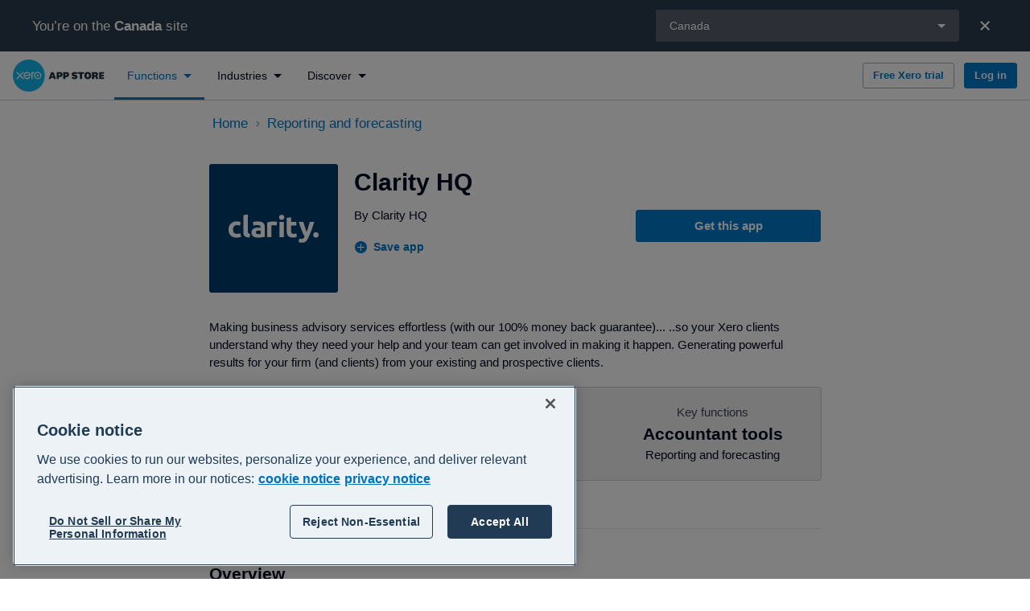

--- FILE ---
content_type: text/html; charset=utf-8
request_url: https://apps.xero.com/ca/function/reporting/app/clarity-hq
body_size: 59124
content:
<!DOCTYPE html>
<html lang="en">
<head>
    <base href="/">
    <meta charset="utf-8"/>
    <meta name="viewport" content="width=device-width, initial-scale=1, shrink-to-fit=no">
    <link rel="icon" href="/favicon.ico">
    
    <script type="text/javascript" src="https://apps.xero.com/public/3ffd2bc645473d513f936812fd3590edcd6f60bac293"  ></script><script defer src="/newrelic/newrelic.1271.prod.js"></script>

    <link rel="stylesheet" href="https://edge.xero.com/style/xui/21.5.0/xui.min.css"/>
    <title data-react-helmet="true">Clarity HQ Xero Integration Reviews &amp; Features — Xero App Store CA</title>
    <meta data-react-helmet="true" content="website" property="og:type"/><meta data-react-helmet="true" content="Xero" property="og:site_name"/><meta data-react-helmet="true" content="summary" property="twitter:card"/><meta data-react-helmet="true" content="L1dCeuchdJ-i-fhL5VnVCc-R0fQPp_jFrppwwwYzvpY" name="google-site-verification"/><meta data-react-helmet="true" content="Making business advisory services effortless (with our 100% money back guarantee)...
..so your Xero clients understand why they need your help and your team can get involved in making it happen. Generating powerful results for your firm (and clients) from your existing and prospective clients." name="description"/><meta data-react-helmet="true" content="Clarity HQ Xero Integration Reviews &amp; Features — Xero App Store CA" property="og:title"/><meta data-react-helmet="true" content="https://apps.xero.com/ca/app/clarity-hq" property="og:url"/><meta data-react-helmet="true" content="Making business advisory services effortless (with our 100% money back guarantee)...
..so your Xero clients understand why they need your help and your team can get involved in making it happen. Generating powerful results for your firm (and clients) from your existing and prospective clients." property="og:description"/><meta data-react-helmet="true" content="https://images.ctfassets.net/8y4on51kf6pi/7g8VLr007mgzB5ffDi3dgM/dad015d12ac719b330cd21b31247521d/clarity-hq.svg?fm=png&amp;w=1200&amp;h=630&amp;fit=pad&amp;q=100&amp;bg=rgb:003f6e" property="og:image"/><meta data-react-helmet="true" content="Clarity HQ Xero Integration Reviews &amp; Features — Xero App Store CA" property="twitter:title"/><meta data-react-helmet="true" content="https://apps.xero.com/ca/app/clarity-hq" property="twitter:url"/><meta data-react-helmet="true" content="Making business advisory services effortless (with our 100% money back guarantee)...
..so your Xero clients understand why they need your help and your team can get involved in making it happen. Generating powerful results for your firm (and clients) from your existing and prospective clients." property="twitter:description"/><meta data-react-helmet="true" content="https://images.ctfassets.net/8y4on51kf6pi/7g8VLr007mgzB5ffDi3dgM/dad015d12ac719b330cd21b31247521d/clarity-hq.svg?fm=png&amp;w=1200&amp;h=630&amp;fit=pad&amp;q=100&amp;bg=rgb:003f6e" property="twitter:image"/>
    <link data-react-helmet="true" href="https://apps.xero.com/ca/app/clarity-hq" rel="canonical"/><link data-react-helmet="true" href="https://apps.xero.com/au/app/clarity-hq" hrefLang="en-au" rel="alternate"/><link data-react-helmet="true" href="https://apps.xero.com/ca/app/clarity-hq" hrefLang="en-ca" rel="alternate"/><link data-react-helmet="true" href="https://apps.xero.com/app/clarity-hq" hrefLang="x-default" rel="alternate"/><link data-react-helmet="true" href="https://apps.xero.com/hk/app/clarity-hq" hrefLang="en-hk" rel="alternate"/><link data-react-helmet="true" href="https://apps.xero.com/id/app/clarity-hq" hrefLang="en-id" rel="alternate"/><link data-react-helmet="true" href="https://apps.xero.com/ie/app/clarity-hq" hrefLang="en-ie" rel="alternate"/><link data-react-helmet="true" href="https://apps.xero.com/my/app/clarity-hq" hrefLang="en-my" rel="alternate"/><link data-react-helmet="true" href="https://apps.xero.com/nz/app/clarity-hq" hrefLang="en-nz" rel="alternate"/><link data-react-helmet="true" href="https://apps.xero.com/ph/app/clarity-hq" hrefLang="en-ph" rel="alternate"/><link data-react-helmet="true" href="https://apps.xero.com/sg/app/clarity-hq" hrefLang="en-sg" rel="alternate"/><link data-react-helmet="true" href="https://apps.xero.com/za/app/clarity-hq" hrefLang="en-za" rel="alternate"/><link data-react-helmet="true" href="https://apps.xero.com/uk/app/clarity-hq" hrefLang="en-gb" rel="alternate"/><link data-react-helmet="true" href="https://apps.xero.com/us/app/clarity-hq" hrefLang="en-us" rel="alternate"/>
    
    <link rel="stylesheet" href="app.2f8469867c.css"/>

    
    <!-- Google Tag Manager -->
    <script>(function(w,d,s,l,i){w[l]=w[l]||[];w[l].push({'gtm.start':
    new Date().getTime(),event:'gtm.js'});var f=d.getElementsByTagName(s)[0],
    j=d.createElement(s),dl=l!='dataLayer'?'&l='+l:'';j.async=true;j.src=
    'https://www.googletagmanager.com/gtm.js?id='+i+dl+ '&gtm_auth=VQpvOQR4LtPQauuWqPpO8g&gtm_preview=env-1&gtm_cookies_win=x';f.parentNode.insertBefore(j,f);
    })(window,document,'script','dataLayer','GTM-WNGQPNZ');</script>
    <!-- End Google Tag Manager -->

    
    <script src="https://edge.xero.com/identity/client/1.1.8/identity.js"></script>

    
    <script src="https://edge.xero.com/beanie/1.x/analytics.js"></script>

    
    <script>
    window.statsigOptions = {
        environment: {
            tier: "production"
        }
    }
</script>
    <script type="text/javascript" src="https://cdn.jsdelivr.net/npm/statsig-sidecar/dist/index.js?apikey=client-4aFPXbfgxye0fz3BzicE8SYYFrx9S6vx553sF1Yzljb"></script>

    
    <!-- OneTrust -->
    <script
        src="https://cdn-au.onetrust.com/scripttemplates/otSDKStub.js"
        data-document-language="true"
        data-domain-script="bfccd246-b55c-4d64-a8d2-ba9b2a5f2150"
        type="text/javascript"
        id="onetrust-script"
    ></script>
    <script
        id="onetrust-wrapper"
        type="text/javascript"
    >
        function OptanonWrapper() {
            // Dispatch event for client components to detect
            // This is also run on first load, it's better we remove all cookies
            // before users give their explicit consent
            document.dispatchEvent(new Event("OneTrustGroupsUpdated"));
        }
    </script>
    <!-- End OneTrust -->

</head>
<body class="xui-body">


<script id="mp-redux-state" type="application/json">
  {"appState":{"coveoSearchToken":"eyJhbGciOiJIUzI1NiJ9.[base64].1jfHhyhuTZEGI0-k9LHlSC-BBfcu5opxG1Umof2P7Lc","darkMode":false,"error":null,"initialRoute":"/ca/function/reporting/app/clarity-hq","mobileSideNavVisible":false,"redirectUrl":null,"region":"ca","shortCode":"","sideNavFilter":{"type":"function","id":"reporting"},"timeoutModalVisible":false,"xeroNavigation":null},"appStackState":{"appStack":[],"appStackQuizPageSections":[]},"appListingState":{"appListing":{"entryId":"7yYNJddmTGYUFiaCZ1n5zR","appId":"99f2f643-9026-4916-9076-2ef4978d8cf7","appClientId":"08F6BEA1A0654E57993D9D107A857DBF","salesforceId":"99f2f643-9026-4916-9076-2ef4978d8cf7","slug":"clarity-hq","name":"Clarity HQ","phoneNumber":"","supportEmail":"support@clarity-hq.com","contactSupportUrl":"https://support.clarity-hq.com","shortDescription":"Making business advisory services effortless (with our 100% money back guarantee)...\n..so your Xero clients understand why they need your help and your team can get involved in making it happen. Generating powerful results for your firm (and clients) from your existing and prospective clients.","about":"Clarity is a global platform that combines the power of cutting-edge technology and proven award-winning systems to enable our members (accountants, bookkeepers and advisers) to create, package, price and deliver added-value business advisory services to their small business clients. By doing this, we help them increase revenue by 50%, net profits by 125%, engage their team, free up time and create freedom - helping their clients to do the same along the way.\n\nIn fact, we guarantee it. If you don’t generate a 100% return within the first 30 days, we’ll give you your money back. No questions asked!\n\nIn this digital age, starting a business is easier than ever before. But staying in business is tougher than ever. More than 50% of businesses fail within the first five years and only 10% last more than ten.  \n\nUsing Clarity you will make it easier for small business clients to thrive by bridging the gap between financial data and the practical business insights required to build a sustainable business. Our platform will help small business owners to understand their numbers, manage and access cash and create a business that works. \n\nBusiness advisory made effortless:\n\nIn one platform, the business owner can be taken through the whole business advisory process. Ideally this should be done with their accountant who can talk them through their 7 key numbers, where they want to get to, how to fill the gap, create a plan to get there and then measure and monitor results against it. The accountants provide that secret sauce: accountability. You’re statistically 78% more likely to achieve something with someone to hold you to account.\n\nClarity enables even junior members of the team to have a business advisory conversation, or directors/partners to prepare on-the-fly when there’s limited time, in a numbers led and systematic way.\n\nThe main benefits for accounting, bookkeeping and advisory firms are:\n\n- Additional revenue from new service lines\n- Scalable business advisory services for all clients\n- Sales funnel created for bigger ticket advisory work\n- Junior members of the team have more variety and involvement with clients.\n- Freeing up your time - historically most advisory work was delivered by the partners and directors. Now your whole team can use Clarity to grow better relationships with your clients and help them build their ideal business.\n- Increasing ROI on your other apps by signposting in the action plans\n\nClarity is the business advisory platform that's making business effortless so that business owners can have a better business, a better life and contribute towards a better world!","integrationDetails":"Clarity extracts your Xero profit and loss and balance sheet data to calculate the 7 key numbers of your business. This looks at profitability, cash flow, productivity and business return. You can then play with these 7 key numbers to see what targets and goals you'd like to create in profit and cash generating an action plan to help you do it. Furthermore, you can now create a financial plan, including a P&L forecast and then monitor actual vs plan. The complete business advisory platform.\n\nPlus Clarity signposts nicely to the other apps - for cash flow forecasting, management reporting, KPI dashboards and 3 way projections - you may well use such as Futrli, Fathom, Float, Fluidly, Castaway, Syft and Spotlight etc.","integrationDetailsXeroHq":null,"gettingStarted":"Connecting your Xero data to Clarity is done simply in a few clicks. Choose Xero as your data source, connect your Xero data and map a few accounts. That’s it. \n\nThere’s a reason why one Xero Accounting firm described us as being the ‘easiest software to implement in the whole ecosystem’.","gettingStartedXeroHq":null,"aboutUrl":"https://clarity-hq.com/how-does-clarity-work/","gettingStartedUrl":"https://support.clarity-hq.com/en/articles/5907546-setting-up-your-account","landingPageUrl":null,"internalLandingPageSlug":null,"purchaseUrl":"https://hubs.la/H0Y2D9Q0","reviewUrl":null,"facebookUrl":"https://www.facebook.com/clarityhq","twitterUrl":"https://twitter.com/clarity_hq","linkedInUrl":"https://www.linkedin.com/company/11681544/admin/","instagramUrl":"https://www.instagram.com/clarity_hq/","developer":{"name":"Clarity HQ","developerId":"99f2f643-9026-4916-9076-2ef4978d8cf7","website":"https://clarity-hq.com/","logo":{"name":"clarity-hq-logo","hexColor":"#003F6E","fileName":"clarity-hq.svg","url":"//images.ctfassets.net/8y4on51kf6pi/7g8VLr007mgzB5ffDi3dgM/dad015d12ac719b330cd21b31247521d/clarity-hq.svg","iconUrl":null}},"logo":{"name":"clarity-hq-logo","hexColor":"#003F6E","fileName":"clarity-hq.svg","url":"//images.ctfassets.net/8y4on51kf6pi/7g8VLr007mgzB5ffDi3dgM/dad015d12ac719b330cd21b31247521d/clarity-hq.svg","iconUrl":null},"video":{"id":"Wr9SvgnT0Gc","name":"Clarity HQ","vendor":"YouTube","placeholder":{"title":"YouTube cover images (6).png","fileName":"YouTube cover images (6).png","url":"//images.ctfassets.net/8y4on51kf6pi/6280e5d7-cb95-4bdf-b278-6bd056be3eb5/b1ad551360d3b4fd1d323a0f4c9436e7/YouTube_cover_images__6_.png"}},"listedDate":"2019-07-17T23:00:00Z","dataFlow":[{"id":"accounts-exchange","name":"Accounts","flow":"exchange"}],"functions":[{"id":"accountant-tools-extras","name":"Accountant tools","alternativeName":null,"description":"Looking to improve your accounting practice’s efficiency and offer even more to your clients? Explore the range of apps and accounting tools that integrate with Xero to help you do even more - from automatically tidying data to advanced reporting. ","fileName":null,"fileUrl":null},{"id":"reporting","name":"Reporting and forecasting","alternativeName":null,"description":"Visualise all aspects of your business performance with financial reporting software that integrates with Xero. Choose from reporting apps that deliver deep financial insights, summaries and forecasts and help you make informed decisions for your business.","fileName":null,"fileUrl":null}],"screenshots":[{"title":"Clarity HQ-Business Advisory Made Effortless.png","fileName":"Business Advisory Made Effortless.png","url":"//images.ctfassets.net/8y4on51kf6pi/18ac46c0-0d5c-4fd0-8030-72c977d69e31/55aec2659cfb9a9cf815c3ede28d9ad4/Business_Advisory_Made_Effortless.png"},{"title":"Clarity HQ-1. Client Report.png","fileName":"1. Client Report.png","url":"//images.ctfassets.net/8y4on51kf6pi/fa6a0f56-55a4-42a2-97cd-2b71d46e1daa/9d0732b0ec891bbf347e7cc8866ca343/1._Client_Report.png"},{"title":"Clarity HQ-2. 7 Key Numbers.png","fileName":"2. 7 Key Numbers.png","url":"//images.ctfassets.net/8y4on51kf6pi/412eb017-b6f3-4ed0-82fe-51fe04e4993a/0ddf6783cb026f70d35505e093ed3d2b/2._7_Key_Numbers.png"},{"title":"Clarity HQ-3. Improved Numbers Portfolio View.png","fileName":"3. Improved Numbers Portfolio View.png","url":"//images.ctfassets.net/8y4on51kf6pi/0ebf2687-70ef-44df-9457-9f63c8c33210/c13864f583d2c8df3f99655bafc5e60e/3._Improved_Numbers_Portfolio_View.png"},{"title":"Clarity HQ-4. Deal Flow.png","fileName":"4. Deal Flow.png","url":"//images.ctfassets.net/8y4on51kf6pi/106d274f-02f4-4b99-b080-9a19fcffc0f9/1c374208aeb901488dcba3f36cec4ad7/4._Deal_Flow.png"},{"title":"Clarity HQ-5. Financial Plan.png","fileName":"5. Fiancial Plan.png","url":"//images.ctfassets.net/8y4on51kf6pi/4a892163-964b-44af-8fa7-8499406297e8/a1dfe6fa7185bd2625b3c9ddf8d402e0/5._Fiancial_Plan.png"},{"title":"Clarity HQ-7. Accountability Map.png","fileName":"7. Accountability Map.png","url":"//images.ctfassets.net/8y4on51kf6pi/39a6650e-0576-47d2-8490-bfa31a7e7a21/e9917c37a775f839596f7873174b0fa5/7._Accountability_Map.png"}],"industries":[{"id":"accounting","name":"Accounting","description":"Level up your practice with cloud-based accounting software and apps that integrate with Xero. Accounting apps can extend and customise some of your favourite Xero features, including reporting, forecasting and tracking of bills and expenses.","fileName":null,"fileUrl":null}],"languages":[{"name":"English","localeIdentifier":"en"}],"regions":[{"name":"Australia","countryCode":"au","region":"au"},{"name":"Canada","countryCode":"ca","region":"ca"},{"name":"Global","countryCode":"global","region":"global"},{"name":"Hong Kong","countryCode":"hk","region":"hk"},{"name":"Indonesia","countryCode":"id","region":"id"},{"name":"Ireland","countryCode":"ie","region":"ie"},{"name":"Malaysia","countryCode":"my","region":"my"},{"name":"New Zealand","countryCode":"nz","region":"nz"},{"name":"Philippines","countryCode":"ph","region":"ph"},{"name":"Singapore","countryCode":"sg","region":"sg"},{"name":"South Africa","countryCode":"za","region":"za"},{"name":"United Kingdom","countryCode":"gb","region":"uk"},{"name":"United States","countryCode":"us","region":"us"}],"supportedRegions":[{"name":"Australia","countryCode":"au","region":"au"},{"name":"Canada","countryCode":"ca","region":"ca"},{"name":"Global","countryCode":"global","region":"global"},{"name":"Hong Kong","countryCode":"hk","region":"hk"},{"name":"Indonesia","countryCode":"id","region":"id"},{"name":"Ireland","countryCode":"ie","region":"ie"},{"name":"Malaysia","countryCode":"my","region":"my"},{"name":"New Zealand","countryCode":"nz","region":"nz"},{"name":"Philippines","countryCode":"ph","region":"ph"},{"name":"Singapore","countryCode":"sg","region":"sg"},{"name":"South Africa","countryCode":"za","region":"za"},{"name":"United Kingdom","countryCode":"gb","region":"uk"},{"name":"United States","countryCode":"us","region":"us"}],"rating":4.98,"reviewCount":86,"reviewSummary":{"appEntryId":"7yYNJddmTGYUFiaCZ1n5zR","count":86,"average":4.98,"ratingCounts":[{"rating":0,"count":0},{"rating":1,"count":0},{"rating":2,"count":0},{"rating":3,"count":1},{"rating":4,"count":0},{"rating":5,"count":85}]},"hasSingleSignUp":true,"hasFreeTrial":false,"freeTrialDurationDays":null,"isFeaturedApp":false,"revenueTypeCode":"RS","seoTitle":null,"pricing":null,"keyInformation":[{"mainPointData":"5.0","priority":1,"subPointData":"","type":"RATING"},{"mainPointData":"86","priority":2,"subPointData":"","type":"REVIEW_COUNT"},{"mainPointData":"6 years","priority":7,"subPointData":"July 2019","type":"LISTED_DATE"},{"mainPointData":"Accountant tools","priority":8,"subPointData":"Reporting and forecasting","type":"FUNCTIONS"},{"mainPointData":"Accounting","priority":9,"subPointData":null,"type":"INDUSTRIES"}],"disablePricing":false,"jtbdTasks":[{"name":"Assign and manage jobs and tasks","code":"L2.6B.1"},{"name":"Planning and budgeting","code":"L1.35D"},{"name":"Forecasting","code":"L1.35E"},{"name":"Strategy and Planning","code":"L1.12A"},{"name":"Business insights","code":"L1.35C"},{"name":"Advise","code":"L1.35B"},{"name":"Manage data and documents","code":"L2.32A.2"},{"name":"Planning and budgeting","code":"L1.9B"},{"name":"Manage workflow","code":"L1.4A"},{"name":"Analyse performances","code":"L1.9A"}],"funktions":[{"id":"accountant-tools-extras","name":"Accountant tools","alternativeName":null,"description":"Looking to improve your accounting practice’s efficiency and offer even more to your clients? Explore the range of apps and accounting tools that integrate with Xero to help you do even more - from automatically tidying data to advanced reporting. ","fileName":null,"fileUrl":null},{"id":"reporting","name":"Reporting and forecasting","alternativeName":null,"description":"Visualise all aspects of your business performance with financial reporting software that integrates with Xero. Choose from reporting apps that deliver deep financial insights, summaries and forecasts and help you make informed decisions for your business.","fileName":null,"fileUrl":null}]},"ssuUrl":null},"appSummaryState":{"appSummaries":[{"entryId":"app-receipt-bank","appId":"43878572-cd54-4f60-9532-13474d9811f2","salesforceId":"43878572-cd54-4f60-9532-13474d9811f2","slug":"dext","name":"Dext","hasListing":true,"about":"Remove the hassle of collecting and processing invoices and expenses. With **bookkeeping automation** from Dext, you can free up time to grow your business, reduce data entry errors, and save money through tax deductions.\n\n## Receipt capture, expense management, and  e-commerce integrations—all in one place.\n\n- **Capture receipts and invoices:**\nCollect and store receipts and invoices effortlessly via our mobile app, browser, email, direct integrations, and more.\n\n- **Track expenses and mileage on the go:**\nUse our mobile app to capture and submit  expenses as soon as you get the receipt. Automatically calculate mileage claims and submit for reimbursement\n\n- **Integrate with over 11,500 applications, banks, and institutions:** \nAutomate expenses even further by seamlessly connecting with e-commerce platforms like PayPal, Shopify, and Stripe. Additionally, connect to bank feeds and reconcile transactions.\n\n- **Organise your team:**\nStreamline data collection and speed up the approval process with Dext’s approvals feature . Simply add users to the platform and set up roles and permissions.\n\n- **PDF, JPG, PNG, ZIP, HTML, and more formats supported:**\nUpload your business expenses in various formats and sync in real-time with your  accounting software, or easily export to PDF, CSV, or ZIP files.\n\n**Trusted by 700K+ businesses worldwide. _Start your free trial today!_**\n\n## Removing hassle, every step of the way:\n\n- **Capture everything:**\nDext offers multiple ways for you to collect receipts, invoices and statements – from mobile scanning and email submission to fetching invoices and syncing with bank feeds.\n- **Extract data:**\nDext reads your documents to extract the information you need – supplier details, expense line items, invoice due dates – no manual entry required.\n- **Automate where you can:**\nWith Dext, every expense is automatically categorised and submitted to your accounting software, ready for you to work your magic.\n- **Store everything forever:**\nNeed to go back to a receipt? Want to look up an invoice? Got an audit looming? No problem. Dext retains scans of all original documents making them constantly available and easy to find.\n- **Give your accountant what they need:**\nWith Dext on your side, you can get your accountant the up-to-date accurate bookkeeping information they need, right when they need it.\n\n### Benefits at a glance:\n\n- Make informed business decisions\n- Save time on bookkeeping and invest in growth\n- Improve communication with customers and accountants\n- Reduce accounting costs, especially tax deductions\n- Access your data anytime, anywhere\n- Streamline accounting processes like a pro\n\n## Awards\n🏆🏆 **2024 Winner - ‘Small Business App Partner of the Year’ (Xero Awards United Kingdom)**\n\n🏆 🏆 **2024 Winner - ‘Small Business App Partner of the Year’ (Xero Awards United States)**\n\n🏆 2023 Winner - ‘Best Accounting Cloud-Based Software Company’ (SME News - IT Awards)","description":"Automate your bookkeeping with Dext. Capture receipts, track expenses and mileage, and connect to Xero, 11,500+ apps, banks, and more. Save time, reduce errors, boost efficiency. Free trial!","landingPageUrl":null,"internalLandingPageSlug":null,"reviewUrl":null,"logo":{"name":"Dext Prepare-app-logo","hexColor":"#FF5A02","fileName":"Group 1171276175.svg","url":"//images.ctfassets.net/8y4on51kf6pi/ec508019-521e-4bc7-a7da-8fe5183a0343/49cb57ba657493edbf8143c853030074/Group_1171276175.svg","iconUrl":null},"industries":[{"id":"professional-services","name":"Professional services","description":"Run your agency, practice or consulting business at maximum efficiency with professional services apps that connect to Xero. Set up seamless customer and staff communications with software made to track client requests, sync invoicing and automate tasks.","fileName":null,"fileUrl":null},{"id":"construction-trades","name":"Construction and trades","description":"Get on with the job knowing your operations are taken care of with construction and trade management apps that integrate with Xero. Easily manage quotes and invoices, track projects, and streamline job management from start to finish.","fileName":"DSC_7876_1680x350Q60.jpg","fileUrl":"//images.ctfassets.net/8y4on51kf6pi/1UyZXFtrG5Wub3DhkGGkA0/e43bf7bbe6d428c16ed4d85af241780f/DSC_7876_1680x350Q60.jpg"},{"id":"accounting","name":"Accounting","description":"Level up your practice with cloud-based accounting software and apps that integrate with Xero. Accounting apps can extend and customise some of your favourite Xero features, including reporting, forecasting and tracking of bills and expenses.","fileName":null,"fileUrl":null}],"functions":[{"id":"bills-expenses","name":"Bills and expenses","alternativeName":null,"description":"Easily collect, process, and manage your receipts and invoices with expense tracking and bill payment apps. Expense management software can automatically turn your bills, invoices and more into Xero data, automating data entry to save you time.","fileName":null,"fileUrl":null},{"id":"accountant-tools-extras","name":"Accountant tools","alternativeName":null,"description":"Looking to improve your accounting practice’s efficiency and offer even more to your clients? Explore the range of apps and accounting tools that integrate with Xero to help you do even more - from automatically tidying data to advanced reporting. ","fileName":null,"fileUrl":null}],"regions":[{"name":"Australia","countryCode":"au","region":"au"},{"name":"United Kingdom","countryCode":"gb","region":"uk"},{"name":"New Zealand","countryCode":"nz","region":"nz"},{"name":"Global","countryCode":"global","region":"global"},{"name":"Indonesia","countryCode":"id","region":"id"},{"name":"Canada","countryCode":"ca","region":"ca"},{"name":"United States","countryCode":"us","region":"us"},{"name":"Hong Kong","countryCode":"hk","region":"hk"},{"name":"Malaysia","countryCode":"my","region":"my"},{"name":"South Africa","countryCode":"za","region":"za"},{"name":"Singapore","countryCode":"sg","region":"sg"},{"name":"Philippines","countryCode":"ph","region":"ph"},{"name":"Ireland","countryCode":"ie","region":"ie"}],"rating":4.81,"reviewCount":1080,"sortOrder":187472,"ranking":100,"hasSingleSignUp":true,"hasFreeTrial":true,"freeTrialDurationDays":14,"isFeaturedApp":true,"funktions":[{"id":"bills-expenses","name":"Bills and expenses","alternativeName":null,"description":"Easily collect, process, and manage your receipts and invoices with expense tracking and bill payment apps. Expense management software can automatically turn your bills, invoices and more into Xero data, automating data entry to save you time.","fileName":null,"fileUrl":null},{"id":"accountant-tools-extras","name":"Accountant tools","alternativeName":null,"description":"Looking to improve your accounting practice’s efficiency and offer even more to your clients? Explore the range of apps and accounting tools that integrate with Xero to help you do even more - from automatically tidying data to advanced reporting. ","fileName":null,"fileUrl":null}]},{"entryId":"52c671ca-db1b-475b-a627-8ac012af581a","appId":"cd759244-4077-4da9-a29b-bc59172e8dad","salesforceId":"cd759244-4077-4da9-a29b-bc59172e8dad","slug":"mayday","name":"Mayday","hasListing":true,"about":"For in-house finance teams and multi-entity groups in the \"M of SMB\", month end is dominated by hours spent manually identifying transactions, calculating adjustments and posting journals.\n\nMayday reduces these manual workflows to one-click, enabling a faster, error-free close.\n\nThrough Mayday's partnership with Xero, we are offering new Mayday customers 50% off all plans for a limited time. Use these codes at checkout:\n\n* 𝗫𝗘𝗥𝗢𝟱𝟬𝗠𝗢𝗡𝗧𝗛𝗟𝗬 → 50% off for the first 6 months of a monthly plan\n\n* 𝗫𝗘𝗥𝗢𝟱𝟬𝗔𝗡𝗡𝗨𝗔𝗟 → 50% off the first year of an annual plan\n\nHere’s what you’ll be able to automate with Mayday:\n\n𝗖𝗼𝗿𝗲 𝗪𝗼𝗿𝗸𝗳𝗹𝗼𝘄𝘀:\n\n𝗗𝗘𝗙𝗘𝗥𝗥𝗘𝗗 𝗥𝗘𝗩𝗘𝗡𝗨𝗘 & 𝗣𝗥𝗘𝗣𝗔𝗬𝗠𝗘𝗡𝗧𝗦: Automate the creation and recognition of your deferred revenue and prepayment schedules.\n\n* Problem: Posting expense and revenue journals requires manually identifying relevant transactions, calculating schedules, and posting to Xero. \n\n* Solution: Instantly identify which transactions require treatment. Apply recommended schedules and post to Xero in one click.\n\n> “Easy to use and flexible, it handles any situation you throw at it.” Martin Goodwin\n\n\n𝗜𝗻𝘁𝗲𝗿𝗰𝗼𝗺𝗽𝗮𝗻𝘆 𝗣𝗿𝗼𝗰𝗲𝘀𝘀𝗲𝘀:\n\n𝗕𝗔𝗟𝗔𝗡𝗖𝗘𝗥: Ensure your loan accounts never fall out of balance.\n\n* Problem: Loan accounts frequently fall out of balance due to posting asymmetry, FX errors, or missed interest. \n\n* Solution: Instantly flag discrepancies, pinpoint the culprit transaction, and post FX or interest adjustments to Xero in a single click.\n\n> “A lifesaver for identifying discrepancies.” Katrina Bignasca\n\n𝗥𝗘𝗖𝗛𝗔𝗥𝗚𝗘𝗥: Automate your cost and revenue recharges.\n\n* Problem: Completing recharges manually means exporting transactions, identifying treatment, calculating in spreadsheets, and posting line by line. \n\n* Solution: Setup rules to identify relevant transactions and automatically apply recharge calculations. Review calculations and post as invoice, bill or journal back to Xero.\n\n> “If you’ve used Xero’s bank rules, you’ll find the recharge rules so intuitive.” Yona Levander\n\n𝗕𝗥𝗔𝗚: Reconcile bank transactions across your group.\n\n* Problem: In Xero's bank reconciliation screen, users can’t see cross-entity matches. Finance teams must switch entities to find corresponding invoices or bills. \n\n* Solution: BRAG extends Xero’s bank rec screen to group level, so you can instantly match transactions to other entities’ invoices and bills, or create a new bill, invoice, or intercompany transfer in the right entity.\n\n> “BRAG makes the best screen in Xero even better!” Lauren Harvey\n\n𝗛𝗤: Ensure consistency across your group Chart of Accounts and Tracking Categories.\n\n* Problem: Misnamed or missing Chart of Accounts and Tracking Category codes across entities lead to reporting errors.\n\n* Solution: HQ allows you to easily fix or add codes and post directly to Xero. \n\n>“Loved the grid form and traffic-light system.” Katherine Parry\n\nWatch our demo to see more.","description":"Mend month end. Xero People's Choice Award Winner 2025. Built for in-house finance teams and multi-entity groups. Save weeks every month by automating intercompany and core accounting operations. Close faster with zero errors, zero spreadsheet stress.","landingPageUrl":null,"internalLandingPageSlug":null,"reviewUrl":null,"logo":{"name":"Mayday app-logo","hexColor":"#FF3333","fileName":"Page 7.svg","url":"//images.ctfassets.net/8y4on51kf6pi/1d87691a-2e86-48cc-bfb9-816158bf6c92/d1d553eadf5b772fbc72b69d50726292/Page_7.svg","iconUrl":null},"industries":[{"id":"property-realty","name":"Property and realty","description":"Get the keys to more control over contracts, compliance and payments with property management apps that directly integrate with your Xero account. Manage rentals, realtors and sales with automated syncs between all your platforms.","fileName":null,"fileUrl":null},{"id":"hospitality","name":"Hospitality","description":"Whether you're a 5 star hotel or BnB, a leading restaurant or local cafe, hospitality management software can help streamline your operations in everything from POS to staff scheduling. Sync sales, supplier & payroll data to Xero and automate manual tasks.","fileName":null,"fileUrl":null},{"id":"accounting","name":"Accounting","description":"Level up your practice with cloud-based accounting software and apps that integrate with Xero. Accounting apps can extend and customise some of your favourite Xero features, including reporting, forecasting and tracking of bills and expenses.","fileName":null,"fileUrl":null}],"functions":[{"id":"reporting","name":"Reporting and forecasting","alternativeName":null,"description":"Visualise all aspects of your business performance with financial reporting software that integrates with Xero. Choose from reporting apps that deliver deep financial insights, summaries and forecasts and help you make informed decisions for your business.","fileName":null,"fileUrl":null},{"id":"accountant-tools-extras","name":"Accountant tools","alternativeName":null,"description":"Looking to improve your accounting practice’s efficiency and offer even more to your clients? Explore the range of apps and accounting tools that integrate with Xero to help you do even more - from automatically tidying data to advanced reporting. ","fileName":null,"fileUrl":null}],"regions":[{"name":"New Zealand","countryCode":"nz","region":"nz"},{"name":"Global","countryCode":"global","region":"global"},{"name":"Indonesia","countryCode":"id","region":"id"},{"name":"Canada","countryCode":"ca","region":"ca"},{"name":"United States","countryCode":"us","region":"us"},{"name":"Australia","countryCode":"au","region":"au"},{"name":"Hong Kong","countryCode":"hk","region":"hk"},{"name":"Malaysia","countryCode":"my","region":"my"},{"name":"United Kingdom","countryCode":"gb","region":"uk"},{"name":"South Africa","countryCode":"za","region":"za"},{"name":"Singapore","countryCode":"sg","region":"sg"},{"name":"Philippines","countryCode":"ph","region":"ph"},{"name":"Ireland","countryCode":"ie","region":"ie"}],"rating":4.98,"reviewCount":307,"sortOrder":13827,"ranking":100,"hasSingleSignUp":true,"hasFreeTrial":true,"freeTrialDurationDays":30,"isFeaturedApp":true,"funktions":[{"id":"reporting","name":"Reporting and forecasting","alternativeName":null,"description":"Visualise all aspects of your business performance with financial reporting software that integrates with Xero. Choose from reporting apps that deliver deep financial insights, summaries and forecasts and help you make informed decisions for your business.","fileName":null,"fileUrl":null},{"id":"accountant-tools-extras","name":"Accountant tools","alternativeName":null,"description":"Looking to improve your accounting practice’s efficiency and offer even more to your clients? Explore the range of apps and accounting tools that integrate with Xero to help you do even more - from automatically tidying data to advanced reporting. ","fileName":null,"fileUrl":null}]},{"entryId":"app-g-accon-for-xero","appId":"4f3c9f8f-e710-42fd-b8a4-be510805435e","salesforceId":"4f3c9f8f-e710-42fd-b8a4-be510805435e","slug":"g-accon-for-xero","name":"G-Accon for XERO","hasListing":true,"about":"G-Accon is designed for accountants, bookkeepers, and finance teams looking to save time by automating data imports, exports, reporting, consolidations, and data cleanups.\n\nBy seamlessly connecting Xero with Google Sheets, G-Accon provides a powerful solution to handle everything from multi-entity reporting to custom dashboards and bulk journal entries.\n\nWhether you are working with complex multi-entity clients or looking for ways to automate financial data entry, G-Accon simplifies these tasks with features like:\n\n✔️ **Real-Time Data Sync**: Automatically sync live data between Google Sheets and multiple Xero entities in both directions.\n\n✔️ **Multi-Entity Consolidation**: Combine financial data across multiple Xero entities, allowing you to create consolidated reports without manual effort.\n\n✔️ **Intercompany Eliminations**: Automatically eliminate intercompany transactions when consolidating financials across multiple entities.\n\n✔️ **Custom Reports & Dashboards**: Create tailored financial reports and dynamic dashboards with your business metrics.\n\n✔️ **Automated Data Imports/Exports**: Automate the import and export of financial and non-financial data, eliminating manual data entry and reducing errors.\n\n✔️ **Multi-Currency Converter**: Handle transactions in multiple currencies with automatic conversion features, ideal for global businesses.\n\nG-Accon makes managing financial data easier and more efficient by allowing you to create workflows that automatically update, consolidate, and organize your data directly in Google Sheets.\n","description":"G-Accon securely connects Xero with Google Sheets. Automate reports, design dashboards, multi-entity consolidations, and push data back to Xero. Workflow automation and two-way sync will save you hours.","landingPageUrl":null,"internalLandingPageSlug":null,"reviewUrl":null,"logo":{"name":"g-accon-for-xero-logo","hexColor":"#F1901B","fileName":"g-accon-for-xero-logo-image.svg","url":"//images.ctfassets.net/8y4on51kf6pi/g-accon-for-xero-logo-image/dae5669961074b03418b18442e7f6397/g-accon-for-xero-logo-image.svg","iconUrl":null},"industries":[{"id":"franchises","name":"Franchise","description":"Manage one or multiple locations seamlessly with the help of franchise management software. Working directly with your Xero account, franchise management apps help to consolidate your operations from financials to forecasting, so you can focus on growth.","fileName":null,"fileUrl":null},{"id":"professional-services","name":"Professional services","description":"Run your agency, practice or consulting business at maximum efficiency with professional services apps that connect to Xero. Set up seamless customer and staff communications with software made to track client requests, sync invoicing and automate tasks.","fileName":null,"fileUrl":null},{"id":"accounting","name":"Accounting","description":"Level up your practice with cloud-based accounting software and apps that integrate with Xero. Accounting apps can extend and customise some of your favourite Xero features, including reporting, forecasting and tracking of bills and expenses.","fileName":null,"fileUrl":null}],"functions":[{"id":"reporting","name":"Reporting and forecasting","alternativeName":null,"description":"Visualise all aspects of your business performance with financial reporting software that integrates with Xero. Choose from reporting apps that deliver deep financial insights, summaries and forecasts and help you make informed decisions for your business.","fileName":null,"fileUrl":null},{"id":"accountant-tools-extras","name":"Accountant tools","alternativeName":null,"description":"Looking to improve your accounting practice’s efficiency and offer even more to your clients? Explore the range of apps and accounting tools that integrate with Xero to help you do even more - from automatically tidying data to advanced reporting. ","fileName":null,"fileUrl":null}],"regions":[{"name":"United Kingdom","countryCode":"gb","region":"uk"},{"name":"New Zealand","countryCode":"nz","region":"nz"},{"name":"Global","countryCode":"global","region":"global"},{"name":"Indonesia","countryCode":"id","region":"id"},{"name":"Canada","countryCode":"ca","region":"ca"},{"name":"United States","countryCode":"us","region":"us"},{"name":"Australia","countryCode":"au","region":"au"},{"name":"Hong Kong","countryCode":"hk","region":"hk"},{"name":"Malaysia","countryCode":"my","region":"my"},{"name":"South Africa","countryCode":"za","region":"za"},{"name":"Singapore","countryCode":"sg","region":"sg"},{"name":"Philippines","countryCode":"ph","region":"ph"},{"name":"Ireland","countryCode":"ie","region":"ie"}],"rating":4.82,"reviewCount":201,"sortOrder":6478,"ranking":100,"hasSingleSignUp":true,"hasFreeTrial":true,"freeTrialDurationDays":14,"isFeaturedApp":true,"funktions":[{"id":"reporting","name":"Reporting and forecasting","alternativeName":null,"description":"Visualise all aspects of your business performance with financial reporting software that integrates with Xero. Choose from reporting apps that deliver deep financial insights, summaries and forecasts and help you make informed decisions for your business.","fileName":null,"fileUrl":null},{"id":"accountant-tools-extras","name":"Accountant tools","alternativeName":null,"description":"Looking to improve your accounting practice’s efficiency and offer even more to your clients? Explore the range of apps and accounting tools that integrate with Xero to help you do even more - from automatically tidying data to advanced reporting. ","fileName":null,"fileUrl":null}]},{"entryId":"app-a2x-for-amazon","appId":"5c88b393-de64-4873-9370-87596a18a143","salesforceId":"5c88b393-de64-4873-9370-87596a18a143","slug":"a2x","name":"A2X","hasListing":true,"about":"A2X is for ecommerce businesses, accountants, and bookkeepers. If you sell on Shopify, Amazon, Walmart, eBay, PayPal, or Etsy, A2X has you covered.\n\n__Save hundreds of hours… & headaches__\nSince 2014, A2X users saved between 2-20 hours/month on their ecommerce accounting. Accurate books keep the tax-(wo)man happy and are crucial if you ever wish to sell your business.\n\n__Automagic accounting sync__\nNever waste another minute manually matching bookkeeping entries. A2X automatically posts settlement summaries to Xero, with all income/expenses automatically corresponding with your payouts - reconciling perfectly. A2X splits out settlements, even if they span over 2 months.\n\n__Gold Standard accounting accuracy for better business decisions__\n1000s of accountants and bookkeepers refer to A2X as the ‘Gold Standard’ for ecommerce accounting: A2X organizes your books in a few clicks – using accrual accounting – giving you a clear picture of how value is flowing through your business. \n\n__With A2X, it's easier to make sense of your Amazon, Shopify, Walmart, eBay, PayPal, and Etsy financials. It's free to try and you can get set up in minutes.__\n\n__A2X for Shopify__ posts Shopify sales automatically to Xero and reconciles your payouts, so you know everything has been accounted for correctly. \n\n__A2X for Amazon__ posts Amazon sales and fees to Xero and reconciles to settlement deposits. Supports Amazon marketplaces worldwide. A2X saves you hours of reconciling Amazon settlements each month. Eliminate Amazon spreadsheet accounting, which is error-prone and time-consuming.\n \n__A2X for eBay__ posts your eBay sales automatically to Xero, and reconciles eBay Managed Payments payouts so that you know everything has been accounted for correctly. \n \n__A2X for Etsy__ posts Etsy sales automatically to Xero and reconciles payouts so that you know everything has been accounted for correctly. \n \n__A2X for Walmart__ posts Walmart marketplace sales and fees to Xero simply, reconciling to settlement deposits. A2X saves you hours, by eliminating Walmart spreadsheet accounting (error-prone and time-consuming). \n\n__A2X for PayPal__reconciles your PayPal payouts to the originating sales transactions across your Shopify store or any online store that supports PayPal — scaling to handle thousands of transactions and supporting multi-currency wallets for multi-channel sellers.\n \n__A2X supports Amazon Pay__ reconciles your Amazon Pay payouts to the originating sales transactions across your Shopify, WooCommerce, BigCommerce or any online store platform that supports Amazon Pay.\n \n__Sell on multiple channels?__ A2X Multi is for ecommerce businesses selling in multiple regions, countries, or channels (e.g. Amazon + Shopify). Pick and choose from the A2X ecosystem and manage your sales and fees accounting from within the same A2X dashboard.","description":"A2X automates ecommerce accounting into Xero for sellers on Shopify, Amazon, eBay, Etsy, Walmart, and PayPal. Trusted by 1000s of the world's leading ecommerce accounting professionals. Recent Awards: Xero Practice App of the Year!","landingPageUrl":null,"internalLandingPageSlug":null,"reviewUrl":null,"logo":{"name":"A2X-app-logo","hexColor":"#2C2E8B","fileName":"a2x.svg","url":"//images.ctfassets.net/8y4on51kf6pi/a2x-for-amazon-logo-image/eb17a88dc66930a1abe1c78fa8aea99e/a2x.svg","iconUrl":null},"industries":[{"id":"retail","name":"Retail","description":"Optimise and grow your business with retail software that connects to Xero. These retail management apps and systems help save time by integrating with your Xero data and streamlining day-to-day operations across everything from inventory to payments.","fileName":null,"fileUrl":null}],"functions":[{"id":"ecommerce","name":"Ecommerce","alternativeName":null,"description":"Bring your online sales and accounting together with ecommerce apps that integrate with Xero. Sync sales directly from all the top channels into your Xero account and spend more time growing your sales and less time managing your finances.","fileName":null,"fileUrl":null},{"id":"accountant-tools-extras","name":"Accountant tools","alternativeName":null,"description":"Looking to improve your accounting practice’s efficiency and offer even more to your clients? Explore the range of apps and accounting tools that integrate with Xero to help you do even more - from automatically tidying data to advanced reporting. ","fileName":null,"fileUrl":null}],"regions":[{"name":"United Kingdom","countryCode":"gb","region":"uk"},{"name":"New Zealand","countryCode":"nz","region":"nz"},{"name":"Global","countryCode":"global","region":"global"},{"name":"Canada","countryCode":"ca","region":"ca"},{"name":"United States","countryCode":"us","region":"us"},{"name":"Australia","countryCode":"au","region":"au"},{"name":"Hong Kong","countryCode":"hk","region":"hk"},{"name":"Malaysia","countryCode":"my","region":"my"},{"name":"South Africa","countryCode":"za","region":"za"},{"name":"Singapore","countryCode":"sg","region":"sg"},{"name":"Philippines","countryCode":"ph","region":"ph"},{"name":"Ireland","countryCode":"ie","region":"ie"}],"rating":4.96,"reviewCount":872,"sortOrder":6110,"ranking":100,"hasSingleSignUp":true,"hasFreeTrial":true,"freeTrialDurationDays":null,"isFeaturedApp":true,"funktions":[{"id":"ecommerce","name":"Ecommerce","alternativeName":null,"description":"Bring your online sales and accounting together with ecommerce apps that integrate with Xero. Sync sales directly from all the top channels into your Xero account and spend more time growing your sales and less time managing your finances.","fileName":null,"fileUrl":null},{"id":"accountant-tools-extras","name":"Accountant tools","alternativeName":null,"description":"Looking to improve your accounting practice’s efficiency and offer even more to your clients? Explore the range of apps and accounting tools that integrate with Xero to help you do even more - from automatically tidying data to advanced reporting. ","fileName":null,"fileUrl":null}]}],"appSummary":null,"funktionsMetadata":[],"industriesMetadata":[],"pagination":null},"billingState":{"organisationDetails":null,"organisationDetailsLoadingStatus":"idle","organisationDetailsError":null},"collectionState":{"collection":null,"pagination":null},"connectedAppsState":{"connectedApps":[],"connectedAppsLoadingStatus":"idle"},"connectionState":{"connection":null,"connections":[],"connectionsLoadingStatus":"success","pagination":null},"devPartnerState":{"devPartners":[],"pagination":null},"discoveryState":{"items":[{"name":"Get started with apps","slug":"apps-101","contentType":"landingPage","regions":[{"name":"New Zealand","countryCode":"NZ"},{"name":"United Kingdom","countryCode":"GB"},{"name":"Australia","countryCode":"AU"},{"name":"Global","countryCode":"global"},{"name":"Indonesia","countryCode":"ID"},{"name":"Canada","countryCode":"CA"},{"name":"United States","countryCode":"US"},{"name":"Hong Kong","countryCode":"HK"},{"name":"Malaysia","countryCode":"MY"},{"name":"South Africa","countryCode":"ZA"},{"name":"Singapore","countryCode":"SG"},{"name":"Philippines","countryCode":"PH"},{"name":"Ireland","countryCode":"IE"}]},{"name":"Apps for advisors","slug":"advisors","contentType":"landingPage","regions":[{"name":"Australia","countryCode":"AU"},{"name":"United Kingdom","countryCode":"GB"},{"name":"New Zealand","countryCode":"NZ"},{"name":"Global","countryCode":"global"},{"name":"Indonesia","countryCode":"ID"},{"name":"Canada","countryCode":"CA"},{"name":"United States","countryCode":"US"},{"name":"Australia","countryCode":"AU"},{"name":"Hong Kong","countryCode":"HK"},{"name":"Malaysia","countryCode":"MY"},{"name":"South Africa","countryCode":"ZA"},{"name":"Singapore","countryCode":"SG"},{"name":"Philippines","countryCode":"PH"},{"name":"Ireland","countryCode":"IE"}]},{"name":"Recommend apps to your clients ","slug":"recommend-apps-to-clients","contentType":"landingPage","regions":[{"name":"Australia","countryCode":"AU"},{"name":"United Kingdom","countryCode":"GB"},{"name":"New Zealand","countryCode":"NZ"},{"name":"Global","countryCode":"global"},{"name":"Indonesia","countryCode":"ID"},{"name":"Canada","countryCode":"CA"},{"name":"United States","countryCode":"US"},{"name":"Hong Kong","countryCode":"HK"},{"name":"Malaysia","countryCode":"MY"},{"name":"South Africa","countryCode":"ZA"},{"name":"Singapore","countryCode":"SG"},{"name":"Philippines","countryCode":"PH"},{"name":"Ireland","countryCode":"IE"}]},{"name":"Work smarter with apps powered by AI","slug":"ai-apps","contentType":"landingPage","regions":[{"name":"Australia","countryCode":"AU"},{"name":"United Kingdom","countryCode":"GB"},{"name":"New Zealand","countryCode":"NZ"},{"name":"Canada","countryCode":"CA"},{"name":"United States","countryCode":"US"},{"name":"Singapore","countryCode":"SG"},{"name":"Global","countryCode":"global"},{"name":"Indonesia","countryCode":"ID"},{"name":"Hong Kong","countryCode":"HK"},{"name":"Malaysia","countryCode":"MY"},{"name":"South Africa","countryCode":"ZA"},{"name":"Philippines","countryCode":"PH"},{"name":"Ireland","countryCode":"IE"}]},{"name":"Customer stories","slug":"customer-stories","contentType":"landingPage","regions":[{"name":"Australia","countryCode":"AU"},{"name":"United Kingdom","countryCode":"GB"},{"name":"New Zealand","countryCode":"NZ"},{"name":"Global","countryCode":"global"},{"name":"Indonesia","countryCode":"ID"},{"name":"Canada","countryCode":"CA"},{"name":"United States","countryCode":"US"},{"name":"Hong Kong","countryCode":"HK"},{"name":"Malaysia","countryCode":"MY"},{"name":"Singapore","countryCode":"SG"},{"name":"South Africa","countryCode":"ZA"},{"name":"Philippines","countryCode":"PH"},{"name":"Ireland","countryCode":"IE"}]},{"name":"Featured apps","slug":"featured-apps","contentType":"collection","regions":[{"name":"Australia","countryCode":"AU"},{"name":"Canada","countryCode":"CA"},{"name":"Global","countryCode":"global"},{"name":"Hong Kong","countryCode":"HK"},{"name":"Indonesia","countryCode":"ID"},{"name":"Ireland","countryCode":"IE"},{"name":"Malaysia","countryCode":"MY"},{"name":"New Zealand","countryCode":"NZ"},{"name":"Philippines","countryCode":"PH"},{"name":"Singapore","countryCode":"SG"},{"name":"South Africa","countryCode":"ZA"},{"name":"United Kingdom","countryCode":"GB"},{"name":"United States","countryCode":"US"}]},{"name":"New and noteworthy","slug":"new-and-noteworthy","contentType":"collection","regions":[{"name":"Australia","countryCode":"AU"},{"name":"United Kingdom","countryCode":"GB"},{"name":"New Zealand","countryCode":"NZ"},{"name":"Global","countryCode":"global"},{"name":"Indonesia","countryCode":"ID"},{"name":"Canada","countryCode":"CA"},{"name":"United States","countryCode":"US"},{"name":"Hong Kong","countryCode":"HK"},{"name":"Malaysia","countryCode":"MY"},{"name":"South Africa","countryCode":"ZA"},{"name":"Singapore","countryCode":"SG"},{"name":"Philippines","countryCode":"PH"},{"name":"Ireland","countryCode":"IE"}]},{"name":"Xero-built apps and integrations","slug":"xero-apps","contentType":"collection","regions":[{"name":"Australia","countryCode":"AU"},{"name":"Canada","countryCode":"CA"},{"name":"Global","countryCode":"global"},{"name":"Hong Kong","countryCode":"HK"},{"name":"Indonesia","countryCode":"ID"},{"name":"Ireland","countryCode":"IE"},{"name":"Malaysia","countryCode":"MY"},{"name":"New Zealand","countryCode":"NZ"},{"name":"Philippines","countryCode":"PH"},{"name":"Singapore","countryCode":"SG"},{"name":"South Africa","countryCode":"ZA"},{"name":"United Kingdom","countryCode":"GB"},{"name":"United States","countryCode":"US"}]},{"name":"More app collections","slug":"more-collections","contentType":"landingPage","regions":[{"name":"Global","countryCode":"global"},{"name":"Indonesia","countryCode":"ID"},{"name":"Canada","countryCode":"CA"},{"name":"United States","countryCode":"US"},{"name":"Hong Kong","countryCode":"HK"},{"name":"Malaysia","countryCode":"MY"},{"name":"South Africa","countryCode":"ZA"},{"name":"Singapore","countryCode":"SG"},{"name":"Philippines","countryCode":"PH"},{"name":"Ireland","countryCode":"IE"},{"name":"Australia","countryCode":"AU"},{"name":"United Kingdom","countryCode":"GB"},{"name":"New Zealand","countryCode":"NZ"}]},{"name":"Xero App Awards 2025 ","slug":"app-awards-2025-ca","contentType":"landingPage","regions":[{"name":"Canada","countryCode":"CA"}]}]},"featureState":{"features":[{"name":"app-marketplace-aa-testing","isEnabled":false,"defaultValue":false},{"name":"app-marketplace-updated-new-relic-script","isEnabled":true,"defaultValue":false},{"name":"app-marketplace-app-stacks-enabled","isEnabled":false,"defaultValue":false},{"name":"billed-different-xass-stripe-tax","isEnabled":true,"defaultValue":false},{"name":"app-marketplace-jtbd-section-enabled","isEnabled":false,"defaultValue":false},{"name":"app-marketplace-shift-jtbd-section","isEnabled":false,"defaultValue":false},{"name":"billed-different-us-tax-billing-details","isEnabled":true,"defaultValue":false},{"name":"app-marketplace-app-store-complex-pricing-enabled","isEnabled":true,"defaultValue":false},{"name":"app-marketplace-app-store-complex-pricing-fetching-enabled","isEnabled":true,"defaultValue":false},{"name":"app-marketplace-disable-beanie-1-connection-started-event","isEnabled":true,"defaultValue":false},{"name":"app-marketplace-disable-beanie-1-listing-viewed-event","isEnabled":true,"defaultValue":false},{"name":"app-marketplace-disable-beanie-1-screen-viewed-event","isEnabled":true,"defaultValue":false},{"name":"navigation-view-new-blue-nav","isEnabled":true,"defaultValue":false},{"name":"app-marketplace-alternative-function-names","isEnabled":false,"defaultValue":false},{"name":"app-marketplace-app-store-pricing","isEnabled":true,"defaultValue":false},{"name":"app-marketplace-statsig-sidecar-enabled","isEnabled":true,"defaultValue":false},{"name":"app-marketplace-cookie-management","isEnabled":true,"defaultValue":false}]},"funktionState":{"funktions":[{"longformContent":null,"seoDescription":"Find all the tools you need to help your accounting practice operate more efficiently.\nCompare software solutions, read verified reviews, trial & buy apps to help you grow your business in the Xero App Store.","seoTitle":"Accountant Tools - Apps for your Accounting & Bookkeeping practice","id":"accountant-tools-extras","name":"Accountant tools","alternativeName":null,"description":"Looking to improve your accounting practice’s efficiency and offer even more to your clients? Explore the range of apps and accounting tools that integrate with Xero to help you do even more - from automatically tidying data to advanced reporting. ","fileName":null,"fileUrl":null},{"longformContent":null,"seoDescription":"Empower your business with integrated banking solutions","seoTitle":"Banking","id":"banking","name":"Banking","alternativeName":null,"description":"Empower your business with integrated banking solutions.","fileName":null,"fileUrl":null},{"longformContent":{"sectionType":"longformContent","title":"Key features and benefits of expense management apps","content":"<h2>What is expense management software?</h2><p>Expense management software takes the hassle out of collecting, tracking and approving expenses in your business. When integrated with Xero, these apps and trackers automate data entry and bookkeeping, freeing you up to focus on other parts of the business.&#160;</p><h2>What are the benefits of expense management software?</h2><ul><li><p><strong>Reduce data entry errors. </strong>No more manually entering data from a document into Xero. Pull details like supplier names, due dates and more from documents of all kinds, automatically. </p></li><li><p><strong>Keep your data organised. </strong>Automatic AI-powered categorisation of expenses keeps your data organised as it feeds into Xero, creating and maintaining tidy books effortlessly.&#160;</p></li></ul><ul><li><p><strong>Easily reimburse and pay. </strong>Staff can capture and submit receipts on the go, and you can easily reimburse them and pay bills with streamlined, automated workflows.&#160; </p></li><li><p><strong>Up-to-date numbers.</strong> When you’re tracking all of your business expenses with an app, your data is always accurate and ready to share with your accountant when they ask for it.&#160;</p></li></ul><h2>What are the typical features of expense management software?</h2><ul><li><p><strong>Receipt and invoice capture.</strong> From paper receipts to PDF invoices attached to emails, it’s simple to collect and file expenses and bills, all in one place.&#160;</p></li><li><p><strong>Data extraction.</strong> Using powerful and accurate AI, these apps can pull information from your bills and expense documents and file it correctly into Xero, without you lifting a finger.</p></li><li><p><strong>On-the-go expense tracking.</strong> Most of this software has mobile app functionality that allows employees to capture receipts and log expenses on the go with their phones. </p></li><li><p><strong>Smooth approval workflows</strong>. From approvals to payments, this type of software allows you to set up custom workflows to automate tedious tasks. </p></li></ul><h2>How expense management apps work with Xero</h2><p>Expense management tracker apps integrate with Xero to eliminate the need for double handling your data, giving you a secure, reliable flow of information between the two systems.&#160;</p><p>&#160;Connecting an expense management tracker to Xero allows you to:</p><ul><li><p>Easily extract data from bills and expenses of all kinds and see it reflected in your Xero account, automatically</p></li><li><p>Synchronise your chart of accounts, purchase orders, tracking categories, tax rates and more across your software, so you have a reliable, single source of truth</p></li><li><p>Keep your financial documents organised and secure</p></li></ul><h2><strong>Find your fit</strong></h2><p>Every expense management software integration with Xero can be different.&#160;</p><p>To learn more, browse through the expense management apps in this category. Click on an app to find detailed information on how it works and integrates with your Xero account, and ratings and reviews by other Xero users. Want to try an app? You can then get started directly from the app listing page in just a few clicks.</p>","backgroundColour":"white"},"seoDescription":"Easily capture and track your expenses and pay bills more efficiently with these apps that connect to Xero.\tCompare software solutions, read verified reviews, trial & buy apps to help you grow your business in the Xero App Store.","seoTitle":"Bills and Expenses Apps - Expense Tracker Apps and Bill Management Software that Integrate with Xero","id":"bills-expenses","name":"Bills and expenses","alternativeName":null,"description":"Easily collect, process, and manage your receipts and invoices with expense tracking and bill payment apps. Expense management software can automatically turn your bills, invoices and more into Xero data, automating data entry to save you time.","fileName":null,"fileUrl":null},{"longformContent":{"sectionType":"longformContent","title":"Key benefits and features of CRM software","content":"<h3><strong>What is CRM software?</strong></h3><p>CRM, or customer relationship management, is a software solution that lets you store and track customer information from one centralised place. </p><p>You can use a CRM system to identify new sales opportunities, create records of all interactions with leads, manage marketing campaigns, and align communication to reach out to customers at the right time, with personalised content.</p><h3><strong>What are the benefits of CRM systems?</strong></h3><ul><li><p><strong>Improved customer service</strong>: Improve customer communication and ensure customer information is available to everyone across the organisation. CRM software can manage contacts and records across all channels, providing the details you and your team need to increase customer satisfaction at every point&#160;</p></li><li><p><strong>Increased sales opportunities</strong>: Synchronise sales processes and help build an effective pipeline. Your sales teams can use a CRM to automate tasks, establish a sales process, and analyse sales data in real time, for a smooth sales experience that closes the deal.&#160;</p></li><li><p><strong>Automation from start to end</strong>: Automation technology is built into CRM tools, so you can feel confident your customers are receiving the right messages and follow ups right on queue. Set up task automation across sales, marketing and customer service to reduce inefficiency across your business and say goodbye to any tasks slipping through the cracks.</p></li></ul><h3><strong>What are the typical features of CRM systems?</strong></h3><ul><li><p><strong>Contact management</strong>: Track customer records and organise detailed information about your prospects and leads to build complete profiles on every customer.&#160;</p></li><li><p><strong>Automation</strong>: Automate marketing and sales tasks, or create workflows with step-by-step rules for different customer actions.&#160;</p></li><li><p><strong>Customisation</strong>: Send personalised marketing and sales offerings based on customer behaviour and preferences</p></li><li><p><strong>Task management</strong>: Assign tasks to specific employees and track performance to reduce inefficiencies and manage workloads..&#160;</p></li><li><p><strong>Advanced analytics</strong>: Get detailed reports and insights on customers, sales processes, marketing campaigns, and performance with real-time insights to inform your next business move.&#160;</p></li></ul><h3><strong>How CRM apps work with Xero</strong></h3><p>Integrating your CRM app with Xero makes it easy to get a full picture of all customer and sales activity with data that flows effortlessly between your Xero account and your CRM.&#160;</p><p>Say goodbye to updating customer information across two platforms manually and hello to detailed customer data that takes personalised sales and communication to another level. Connecting your CRM to Xero can make it easier to:</p><ul><li><p>Instantly sync new and existing contact updates between platforms</p></li><li><p>Draft invoices and update invoice status automatically between your CRM and Xero so you can see what’s sent and move sales along the funnel</p></li><li><p>Keep on top of customer history and purchasing behaviour to quickly set up retargeting offers based on sales</p></li></ul><h3><strong>Find your fit</strong></h3><p>Every CRM apps’ integration with Xero can be different. </p><p>To learn more, browse through the customer relationship management apps in this category. Click on an app to find detailed information on how it works and integrates with your Xero account, and ratings and reviews by other Xero users. Want to try an app? You can then get started directly from the app listing page in just a few clicks.&#160;</p>","backgroundColour":"white"},"seoDescription":"Compare CRM software solutions that connect with Xero, read verified reviews, trial & buy apps to help you grow your business in the Xero App Store.","seoTitle":"CRM Software - CRM Systems that Integrate with Xero","id":"crm","name":"CRM and marketing","alternativeName":null,"description":"Manage sales and customers in one place with CRM software apps that connect to your Xero account for a complete business view. Choose from user-reviewed customer relationship management apps that personalise every touchpoint in your customer's lifecycle.","fileName":null,"fileUrl":null},{"longformContent":{"sectionType":"longformContent","title":"Key benefits and features of carbon accounting apps","content":"<h2><strong>What is carbon accounting software?</strong></h2><p>Sustainability is becoming increasingly important for businesses, and carbon accounting platforms provide a comprehensive way to track emissions so you can prove your environmental credentials to investors, customers, employees and more. Carbon management solutions can automatically log carbon emissions across various areas of your business and identify areas for improvement.&#160;</p><h2><strong>What are the benefits of carbon accounting software?</strong></h2><ul><li><p><strong>Easily measure your emissions. </strong>Take the guesswork out of sustainability in your business. Set clear targets for reducing your greenhouse gas emissions and easily track your progress against your goals, with minimal manual input.&#160;</p></li><li><p><strong>Boost your brand reputation. </strong>Research has shown that <a href=\"https://apps.xero.com/pages/sustainability\" title=\"\"><u>70% of both customers and employees</u></a> favour brands that take climate action, and investors look for businesses with strong environmental, social, and governance (ESG) performance.</p></li><li><p><strong>Meet growing regulatory requirements. </strong>More and more regulatory bodies are mandating carbon emissions reporting. Carbon footprint management platforms help you prepare for any obligations.&#160;</p></li><li><p><strong>Unlock areas for saving. </strong>See which parts of your business are contributing the most to your emissions (and bottom line), so you can make strategic decisions around cutting energy bills and operational costs.&#160;</p></li></ul><h2><strong>What are the typical features of carbon accounting software?</strong></h2><ul><li><p><strong>Automated greenhouse gas accounting. </strong>Connect your existing accounting systems to automatically get a whole-business view of your carbon emissions.</p></li><li><p><strong>Customised recommendations. </strong>Get recommended next steps based on your business’s specific data so you can continue to reduce your emissions and energy costs.</p></li><li><p><strong>Detailed reports. </strong>Easily track your progress toward emissions reduction targets, identify areas for improvement and share professionally presented data with stakeholders.&#160;</p></li><li><p><strong>Benchmarking functionality.</strong> See where your business stands among industry averages and benchmarks.&#160;&#160;</p></li></ul><h2><strong>How carbon accounting software works with Xero</strong></h2><p>Get a complete view of your business’s emissions without lifting a finger when you connect your Xero data with a carbon accounting app.&#160;&#160;</p><p>Emissions are recorded and tracked based on your business expenses and invoicing in Xero, so calculations of your environmental footprint happen automatically as you are doing your day-to-day business. When you connect a carbon accounting platform with Xero you can:&#160;</p><ul><li><p>Automatically gather emissions data from all areas of your business, all the time</p></li><li><p>Simplify sustainability reporting at the end of the month or financial year</p></li><li><p>Get accurate, up-to-date insights based on your specific business activities</p></li></ul><h2><strong>Find your fit</strong></h2><p>Every app’s integration with Xero can be different. To learn more, browse through the apps in this category. Click on an app to find detailed information on how it works and integrates with your Xero account, and see ratings and reviews by other Xero users. Want to try an app? You can then get started directly from the app listing page in just a few clicks.</p>","backgroundColour":"white"},"seoDescription":"Track and manage your business's carbon emissions. Get actionable insights with carbon accounting software that connects to Xero. Compare software solutions, read verified reviews, trial & buy apps to grow your business in the Xero App Store.","seoTitle":"Carbon Accounting and Management Apps - Carbon Footprint Tracking and Management Apps for Small Business that Integrates with Xero","id":"carbon-accounting","name":"Carbon accounting","alternativeName":null,"description":"Manage your greenhouse gas emissions with carbon accounting software that can quantify and track your business’s emissions. Carbon accounting apps connect with Xero to provide accurate, up-to-date sustainability reports based on real-time data. ","fileName":null,"fileUrl":null},{"longformContent":null,"seoDescription":"Quickly convert your data from other accounting software to Xero with these apps that connect to Xero.\n\nCompare software solutions, read verified reviews, trial & buy apps to help you grow your business in the Xero App Store.","seoTitle":"Conversion Apps - Apps that Convert your accounting data from Quickbooks, MYOB, Sage and other accounting platforms to Xero","id":"conversions","name":"Convert data to Xero","alternativeName":null,"description":"Switching to Xero from another accounting application? Conversion apps can help make the transition fast and seamless, converting your data from other accounting software to Xero. ","fileName":null,"fileUrl":null},{"longformContent":null,"seoDescription":"If you’re connecting applications to Xero or building your own, these developers are here to help. \n\nCompare software solutions, read verified reviews, trial & buy apps to help you grow your business in the Xero App Store.","seoTitle":"Custom Integration Partners - Custom Software Development for Xero","id":"custom-made-integration","name":"Custom integrators","alternativeName":null,"description":"Whether you’re connecting applications to Xero or building your own, these developers are here to help. Each has experience working with Xero specifically, so they’re ready to assist with any custom integration solutions that could help your business.","fileName":null,"fileUrl":null},{"longformContent":{"sectionType":"longformContent","title":"Invoice reminder software","content":"<h2>What is payment reminder software?</h2><p>Chasing down invoices can take up a lot of time, and late payments can have a severe effect on your cash flow position. Invoice reminder apps that integrate with Xero tackle this common challenge with features like automated accounts receivable workflows to help you get paid faster, with less hassle. </p><h2>What are the benefits of using invoice reminder apps?\n</h2><ul><li><p><strong>Get paid promptly.</strong> Get additional functionality on top of Xero’s in-built invoice reminders, with features like automated late fees, interest and even early-payment discounts. </p></li><li><p><strong>Spend less time on admin. </strong>Cut down the amount of time you spend chasing down invoices by setting up automated reminders and payment schedules for your customers. </p></li><li><p><strong>Improve customer experience.</strong> Give your customers easy ways to pay invoices and reminders that are suited to their lifestyle and ways of working, no matter where they are. </p></li><li><p><strong>Control your risk. </strong>Avoid exposure to bad debts with features that assess customer credit risk, and offer integrated credit scores or risk profiles.</p></li></ul><h2>What are the typical features I can use with payment reminder software?</h2><ul><li><p><strong>Automated workflows.</strong> Set up automated email, SMS, and other messages to customers about upcoming or overdue payments, reducing manual follow-up efforts. </p></li><li><p><strong>Accounts receivable management.</strong> Streamline processes like invoice chasing, aging analysis, and account reconciliation to maintain more accurate records.</p></li><li><p><strong>Cash flow optimisation.</strong> Features like interest on overdue payments, flexible financing options, and automated statements improve cash flow and reduce debtor days. </p></li><li><p><strong>Customisable communication. </strong>These apps often provide customisable templates for reminders and statements, allowing you to stay consistent and professional with your communication.</p></li><li><p><strong>Real-time reporting. </strong>Get a sense of your cash flow position based on the invoices that have been paid or are yet to be paid in easy-to-generate reports. </p></li></ul><h2>How invoice reminder software works with Xero</h2><p>\nApps build on Xero’s in-built invoice reminder automation with more features to help you chase down invoices and get paid faster. They sync with your customer, invoice and payment data in Xero to allow you to:</p><ul><li><p>Set up invoice reminder workflows that are triggered by invoice status or customer records in Xero - no more manual intervention.</p></li><li><p>Easily pull detailed and accurate insights, such as aging analysis or debtor summaries, based on your current financial data in Xero.</p></li><li><p>Log different types of customer payments, such as payment links or gateways, straight to Xero. </p></li><li><p>Reflect any interest payments or discounts automatically in Xero</p></li></ul><h2>Find your fit</h2><p>\nEvery invoice reminder software integration with Xero can be different. To learn more, browse through the apps in this category. Click on an app to find detailed information on how it works and integrates with your Xero account, and see ratings and reviews by other Xero users. Want to try an app? You can then get started directly from the app listing page in just a few clicks.</p><p></p>","backgroundColour":"white"},"seoDescription":"Compare software solutions, read verified reviews, trial & buy apps to help you grow your business in the Xero App Store.","seoTitle":"Debtor Tracking Apps - Bill Reminder Apps that Integrate with Xero","id":"debtor-tracking","name":"Debtor tracking","alternativeName":null,"description":"Get paid on time, send payment reminders and gain more control over your cash flow with debtor tracking apps. This type of payment reminder software works with Xero to automate debtor tracking and chasing to help you receive payments faster.","fileName":null,"fileUrl":null},{"longformContent":{"sectionType":"longformContent","title":"Key features and benefits of document management software","content":"<h2>What is document management software?</h2><p>Looking for more accurate data, smoother workflows and easier collaboration in your day-to-day tasks? Implementing a document management system allows you to bring your entire business or practice onto the cloud, so everything you need is accessible at the click of a button.&#160;</p><p>Whether you are running a small business or are an accountant helping small businesses, this type of software can help streamline time-consuming tasks, keep you organised and deliver a high level of service to your customers.&#160;</p><h2>What are the benefits of document management software?</h2><ul><li><p><strong>Control over your files.</strong> Manage contracts, legal documents, invoices and more all in one place, with intuitive categorisation and coding options making it easy to find what you need quickly.&#160;</p></li><li><p><strong>Improved accuracy.</strong> No more manual entry of data or maintaining data in multiple locations. These apps sync to Xero to keep your records up to date and accurate.&#160;</p></li><li><p><strong>Easy collaboration.</strong> Whether collaborating with members of your team on a document or working with a client to get an invoice signed off, replace tedious emails with efficient communication tools and automated workflows.</p></li></ul><h2>What are the typical features of document management software?</h2><ul><li><p><strong>Cloud storage and document management.</strong> Keep all of your files in one place, and easily access them on the cloud anywhere, anytime.&#160;</p></li><li><p><strong>Workflow automation.</strong> Automate repetitive, multi-step processes like invoicing, approving documents and filing emails.&#160;</p></li><li><p><strong>Search and sort functionality.</strong> Keep your files organised and categorised automatically, so you can quickly search and find what you need.</p></li><li><p><strong>Productivity tools.</strong> Manage your time and team more easily with features like streamlined and shareable to-do lists, task delegation features and job tracking. Plus, many of these apps integrate with Microsoft Office tools you may already be using.&#160;</p></li></ul><h2>How document management software works with Xero</h2><p>When integrated with Xero, document management apps can bring even more automation to your workflows and organisation to your data.&#160;</p><p>Stop manually copy-pasting data across systems and spending time chasing clients for invoices and approvals. Connecting these apps to Xero or Xero Practice Manager makes it easier to:&#160;</p><ul><li><p>Pull accurate data to auto-fill forms, reports and invoices for your clients</p></li><li><p>Set automation rules to help you code documents to jobs, clients or other categories you choose and easily resolve uncategorised transactions in Xero</p></li><li><p>Get approvals and sign off from colleagues and clients with automated reminders and easy file sharing</p></li></ul><h2>Find your fit</h2><p>Every document management software integration with Xero can be different.&#160;</p><p>To learn more, browse through the document management apps in this category. Click on an app to find detailed information on how it works and integrates with your Xero account, and see ratings and reviews by other Xero users. Want to try an app? You can get started directly from the app listing page in just a few clicks.</p>","backgroundColour":"white"},"seoDescription":"Reduce data entry by automatically capturing data with these document management apps.\nCompare software solutions, read verified reviews, trial & buy apps to help you grow your business in the Xero App Store.","seoTitle":"Document Management Apps - Document Management Systems that Integrate with Xero","id":"documents","name":"Documents","alternativeName":null,"description":"Streamline your accounting data when you connect document management software and apps with Xero. The right document management system can help you manage contracts and legal documents and see a complete audit trail all in one place.","fileName":null,"fileUrl":null},{"longformContent":{"sectionType":"longformContent","title":"Key features and benefits of ecommerce software","content":"<h3><strong>What is ecommerce software?</strong></h3><p>Ecommerce software enables you to set up and manage online stores to sell your products and services. With many businesses selling products and services across multiple platforms and channels, it’s crucial to have your sales, customer transaction history and inventory information synched in real-time with your accounting software.&#160;</p><p>That’s where ecommerce accounting app integrations connect with Xero to automate sales data from your platforms, payment solutions and channels, directly to your accounts. Then you can feel confident in having up-to-date sales data to make more informed business decisions on how and where you sell.&#160;</p><h3><strong>What are the benefits of ecommerce apps?</strong></h3><ul><li><p><strong>Multi-platform sales data: </strong>These days it’s common for businesses to sell their products or services across half a dozen or more platforms. Keep up with your sales with streamlined transaction updates and accurate reconciliation in your accounting platform.</p></li><li><p><strong>Bookings and order synchronisation: </strong>Take payment for orders or bookings upfront? Be notified of new outstanding invoices, and have them reflected in your accounts as outstanding straight away. Update completed work as fulfilled on your side with labour and inventory costs added, so you always have an accurate picture of your profits.</p></li><li><p><strong>Cash flow forecasting: </strong>Get the full picture of your income and outgoings with business insights from everywhere you sell. Track your cash flow, understand what’s over or underselling and make informed decisions about your ecommerce store.</p></li></ul><h3><strong>What are the typical features I can use with ecommerce software?</strong></h3><ul><li><p><strong>Synchronised sales from anywhere: </strong>Amazon seller? Small business shop owner? Wholesale food supplier? No matter where, what or how you sell, your sales data syncs directly with your Xero account for accurate accounting and clean books every single day.</p></li><li><p><strong>Inventory management</strong>: Manage your product information with real-time accounting and sales data so you can adjust pricing, understand product demand and review your margins across platforms.</p></li><li><p><strong>Payments and point of sale:</strong> Add multiple options for payment within your POS in-store and online and rest confidently knowing you have accurate updates in your accounting software. Sensitive data protection makes customer carts and express checkouts secure, so both you and your customers feel safe.</p></li><li><p><strong>Reporting and analytics:</strong> Get detailed analytics and customised reports on your ecommerce sales performance. Discover new areas of growth, patterns in sales transactions and let actionable insights guide your decision-making.</p></li><li><p><strong>Invoicing:</strong> Create invoices with ease, using integrations with your Xero invoicing and accounting tool. Simple templates help you get invoices out quickly while managing payment status and outstanding accounts. </p></li></ul><h3><strong>How ecommerce apps work with Xero</strong></h3><p>Selling across the web shouldn’t be an accounting headache. Ecommerce accounting apps integrate with your existing Xero account and automate bringing all your online sales into a single place. The range of app integrations you can find in the Xero App Store are designed to simplify the sales to accounting update experience, no matter how many platforms you sell on.&#160;</p><p>Accuracy and autonomy are top of mind with every solution, so you can sit back and focus on getting your brand out to the world instead of rounding up sales and invoices every day. You’ll find a lot of ecommerce app integrations with Xero allow you to:&#160;</p><ul><li><p>Sync sales across all of your ecommerce platforms directly into Xero no matter where you sell (think Etsy, Amazon, Shopify, the list is endless)</p></li><li><p>Receive automatic settlement summaries in your Xero account detailing the who, what and where of every transaction</p></li><li><p>Full visibility of inventory value right down to profit and loss and balance sheet levels</p></li></ul><h3><strong>Find your fit</strong></h3><p>Every ecommerce apps’ integration with Xero can be different. \nTo learn more, browse through the ecommerce apps in this category. Click on an app to find detailed information on how it works and integrates with your Xero account, and ratings reviews by other Xero users. Want to try an app? You can then get started directly from the app listing page in just a few clicks.</p>","backgroundColour":"white"},"seoDescription":"Optimise your sales flow and grow your ecommerce business with these apps that integrate with Xero. Compare software solutions, read verified reviews, trial & buy apps to help you grow your business in the Xero App Store.","seoTitle":"Ecommerce Apps - Ecommerce Software that Integrates with Xero","id":"ecommerce","name":"Ecommerce","alternativeName":null,"description":"Bring your online sales and accounting together with ecommerce apps that integrate with Xero. Sync sales directly from all the top channels into your Xero account and spend more time growing your sales and less time managing your finances.","fileName":null,"fileUrl":null},{"longformContent":{"sectionType":"longformContent","title":"Key benefits and features of inventory management software","content":"<h3><strong>What is an inventory management system?</strong></h3><p>An inventory management system, sometimes called a warehouse management system, is a tool that helps you manage and track stock through all stages of the stocking and sales cycle. This can help any business owner, no matter the size, understand what stock you have, how well it’s selling and what you should be investing in next.&#160;</p><h3><strong>What are the benefits of an inventory management software?</strong></h3><ul><li><p><strong>Real-time inventory tracking</strong>: No one wants to try and pay for an item only to have it be sold out. Ensure you’re keeping customers happy by knowing and importantly, being able to update, which items are back in stock, dangerously low or are coming soon.</p></li><li><p><strong>Cash flow confidence</strong>: Avoid costs associated with unnecessary wastage or reordering of slow-moving items or customer refunds due to unfulfilled orders. The right app works harder to improve your cash flow by highlighting where to spend your investment to ship products in and out quickly.</p></li><li><p><strong>Streamlined supply chain</strong>: Help your supply chain work for you with accurate ordering and delivery times from your warehouse based on seasonal peaks and dips in demand.</p></li></ul><h3><strong>What are the typical features I can use with an inventory app?</strong></h3><ul><li><p><strong>Lightning-fast stock searches</strong>: Search through your data and find SKU files with super-speed look up functionality.</p></li><li><p><strong>Forecasting and demand</strong>: Use historical data and metrics to predict your future stock needs, and plan for seasonal changes ahead of time.</p></li><li><p><strong>In-depth reports</strong>: Access real-time reports on inventory across all your sales channels, run cost comparisons to find the best suppliers for your budget and see your store profitability up front.&#160;</p></li><li><p><strong>Stock alerts</strong>: Get notifications and alerts when stock is running low, when ordering has picked up, or when supply chain disruptions may slow down stock arriving.&#160;</p></li><li><p><strong>Automate task management</strong>: Eliminate human error and simplify task management while getting new insights and visibility into stock, products, and ordering.</p></li></ul><h3><strong>How inventory management apps work with Xero</strong></h3><p>Understanding your stock patterns is key to a successful business. Inventory management systems that integrate with your accounting software sync your stock movements to give you an insight on how your supply chain is performing in real-time, without you lifting a finger.</p><p>Connecting your inventory management system to Xero can give you access to features like:</p><ul><li><p>Automatic updates of your costs-of-goods-sold, stock orders, additional stock costs and stock on hand across all sales channels</p></li><li><p>Petty cash and float balance management</p></li><li><p>Syncing of all accounts receivable and payable updates directly to Xero</p></li><li><p>Tracked real inventory and landed costs</p></li><li><p>Direct invoice payment for all customers and suppliers from one place</p></li></ul><h3><strong>Find your fit</strong></h3><p>Every inventory management apps’ integration with Xero can be different. \nTo learn more, browse through the inventory apps in this category. Click on an app to find detailed information on how it works and integrates with your Xero account, and ratings and reviews by other Xero users. Want to try an app? You can then get started directly from the app listing page in just a few clicks.</p>","backgroundColour":"white"},"seoDescription":"Get easy, real-time visibility of your stock movements and orders with these inventory management apps that connect to Xero. \nCompare software solutions, read verified reviews, trial & buy apps to help you grow your business in the Xero App Store.","seoTitle":"Inventory Management Apps - Inventory Management Software & Systems that Integrate with Xero","id":"inventory","name":"Inventory","alternativeName":null,"description":"Take control of your business with inventory management software designed to remove the guesswork for you and your customers. Gain full visibility over your stock, suppliers and sales and understand your profitability with apps that integrate with Xero.","fileName":null,"fileUrl":null},{"longformContent":{"sectionType":"longformContent","title":"Key features and benefits of job management software","content":"<h3><strong>What is invoicing and job management software?</strong></h3><p>Job management apps centralise the management of all the moving parts of your businesses jobs or projects, and streamline the financial processes that come out of them.&#160;</p><h3><strong>What are the benefits of invoicing and job management software?</strong></h3><ul><li><p><strong>Efficient workforce management.</strong> Assign work and track progress and hours in one place so everyone on your team knows what they’re working on. Set up recurring tasks and automatically assign them to team members for set and forget efficiency across your team.&#160;</p></li><li><p><strong>Accurate costing. </strong>Quickly provide customised quotes based on accurate time and cost data. Feel confident that you’re charging enough and can deliver on time, giving you the competitive edge.</p></li><li><p><strong>Cash flow management.</strong> Track your leads, submitted proposals, unpaid invoices and sales projections in one place to get a complete picture of your cash flow and identify where you can drive profitability.&#160;</p></li></ul><h3><strong>What are the typical features I can use with this software?</strong></h3><ul><li><p><strong>Job and project management. </strong>Send off proposals and tenders for new work, assign new work and set up approval workflows for complete control over every job.</p></li><li><p><strong>Time tracking. </strong>Track and report every minute you and your team spend on a project. Manage staff capacity and see where you’re spending the most time to streamline productivity and forecast additional resource needs.</p></li><li><p><strong>Supplier invoice management.</strong> Send supplier invoices directly to your Xero account to be paid and track money spent accurately.</p></li><li><p><strong>Automated invoicing.</strong> Create invoices based on completed works and send them off for customers to pay completely online.&#160;</p></li><li><p><strong>Customisable quote creation. </strong>Set up branded quotes customised to the project you’re submitting for. Include a breakdown of estimated costs and allow customers to accept quotes and kick off the project with the click of a button.</p></li></ul><h3><strong>How job management apps work with Xero</strong></h3><p>Managing any project relies on you having accurate, up to date invoices and project information at your fingertips. Integrating your app with Xero can give you just that - a single place to track your invoices, expenses and quotes, all updated with accurate information every single day.&#160;</p><p>No more manually transferring the time your team spent working on a project, or adding up your expenses. Connecting your job management app to Xero means it’s done for you, making it easier for you to:</p><ul><li><p>Sync approved expenses, timesheets and purchase orders straight to your accounts and fulfil them from within Xero</p></li><li><p>Create and send professional custom quotes, complete with an breakdown of estimated costs based on real data that your customers can accept in the click of a button</p></li><li><p>Create and send invoices that accurately reflect the time and costs spent on a project down to the second (and the spanner), with multiple secure payment options for your customers so you can get paid sooner&#160;&#160;</p></li></ul><h3><strong>Find your fit</strong></h3><p>Every job management apps’ integration with Xero can be different. \n\nTo learn more, browse through the apps in this category. Click on an app to find detailed information on how it works and integrates with your Xero account, and ratings and reviews by other Xero users. Want to try an app? You can then get started directly from the app listing page in just a few clicks.\n</p>","backgroundColour":"white"},"seoDescription":"Compare software solutions, read verified reviews, trial & buy apps to help you grow your business in the Xero App Store.","seoTitle":"Invoicing and Job Management Apps - Job Management Software & Invoicing Apps that Integrate with Xero","id":"invoicing-jobs","name":"Invoicing and jobs","alternativeName":null,"description":"Spend more time on the job and less time filing paperwork with job management software that directly integrates with your accounting software. Track the progress of projects, manage expenses and contractors, submit quotes and get paid sooner. ","fileName":null,"fileUrl":null},{"longformContent":null,"seoDescription":"Access financial services, including business loans and finance, to help run your business.\t\nCompare software solutions, read verified reviews, trial & buy apps to help you grow your business in the Xero App Store.","seoTitle":"Loans, Financing, and Credit Apps - business finance & lending services that Integrates with Xero","id":"financial-services","name":"Loans, financing and credit","alternativeName":null,"description":"Access financial services, including business loans and finance, to help run your business. These lending apps and integrations connect to Xero to streamline the finance application process and help get your small business the funding it needs faster. ","fileName":null,"fileUrl":null},{"longformContent":null,"seoDescription":"Find integration services, niche applications and more, to help your business thrive.\nCompare software solutions, read verified reviews, trial & buy apps to help you grow your business in the Xero App Store.","seoTitle":"Other Apps in the Xero App Store","id":"other","name":"Other","alternativeName":null,"description":"Find integration services, niche applications and more to help your business thrive.","fileName":null,"fileUrl":null},{"longformContent":null,"seoDescription":"Get paid quickly and securely with these apps that connect to Xero.\nCompare software solutions, read verified reviews, trial & buy apps to help you grow your business in the Xero App Store.","seoTitle":"Payment Apps - Business Payment Platforms that Integrate with Xero","id":"payments","name":"Payments","alternativeName":null,"description":"Make it easier for customers to pay you with the right payment app. Payment platforms that integrate with Xero enable you to accept online payment of your invoices, easily categorise costs, manage tax and more. ","fileName":"_24I0058-1_1680x350Q60.jpg","fileUrl":"//images.ctfassets.net/8y4on51kf6pi/7scZeqoOowBdQAwdl9qYSD/a6ae27c6f1e9727c957ab5f6e38f1ba5/_24I0058-1_1680x350Q60.jpg"},{"longformContent":{"sectionType":"longformContent","title":"Key benefits and features of HR and payroll software","content":"<h3><strong>What is HR software?</strong></h3><p>HR payroll software, or human resources software, are tools that help improve processes related to employee management and performance, legal compliance, and internal organisation. Important for businesses of all sizes, HR apps help you stay on top of workplace initiatives and regulations, while helping employees get a great experience.</p><h3><strong>What are the benefits of HR software and payroll apps?</strong></h3><ul><li><p><strong>More efficient management teams of any size</strong>: A single source of information helps business owners or HR professionals manage workplaces of any size, and sole traders manage their accounting and payroll. Avoid expensive agency fees and cut down on costs with internal tools made for small business owners.</p></li><li><p><strong>Improved employee experience</strong>: Ensure employees have access to their benefits, onboarding information, payroll and leave to give both you and them access to the information needed at any point in time.</p></li><li><p><strong>Simplified legal compliance: </strong>Make regulatory compliance easier with HR management software that gives insights on specific actions for your local region. Receive guidance around award interpretation and compliance decision-making and never miss a deadline with automatic reminders.</p></li><li><p><strong>Better hiring cycles</strong>: Reduce the time it takes to source, interview, hire, and onboard new talent. Track the prospect lifecycle and improve communication with candidates from interview through to onboarding and beyond.</p></li></ul><h3><strong>What are the typical features I can use with HR software?</strong></h3><ul><li><p><strong>Payroll and compensation</strong>: Run payroll each pay period without the headache. Get access to salary history, tax information, and bonus structures to make accurately paying staff a breeze.&#160;</p></li><li><p><strong>Benefits and expense administration</strong>: Help your team members pick benefits plans and track expense requests in one place. See where your employees are spending the most, what matters the most and track wellbeing trends.</p></li><li><p><strong>Talent and rostering management</strong>: Find new talent and manage your current employees together. Set up new interviews, roster staff and allow shift change requests at the tap of a button.&#160;</p></li><li><p><strong>Contractor invoicing: </strong>Hire one-off or fixed term contractors and easily receive invoices and sync them to your accounting platform.<strong>&#160;</strong></p></li></ul><h3><strong>How HR and payroll apps work with Xero</strong></h3><p>Whether you’re running a small business or managing employees across a dozen locations,&#160; keeping on top of your people and their payroll can be a set and forget task with the right apps.&#160;</p><p>Connecting your people management to your finances makes&#160; tracking hours, rates, expenses and payroll seamless. Just some of the features you can expect from connecting your HR or payroll app to Xero are:</p><ul><li><p>Syncing for schedules, overtime, breaks and leave balances for current and future pay runs</p></li><li><p>Hourly or pro-rate time billing for casual, fixed-term or contracted staff</p></li><li><p>Updated pay rate management per area of work specific to your region</p></li></ul><h3><strong>Find your fit</strong></h3><p>Every HR apps’ integration with Xero can be different. \nTo learn more, browse through the HR and payroll apps in this category. Click on an app to find detailed information on how it works and integrates with your Xero account, and ratings and reviews by other Xero users. Want to try an app? You can then get started directly from the app listing page in just a few clicks.&#160;</p>","backgroundColour":"white"},"seoDescription":"HR and payroll software and management tools to help increase productivity, automate manual processes and maintain compliance. \nCompare software solutions, read verified reviews, trial & buy apps to help you grow your business in the Xero App Store.","seoTitle":"Payroll and HR apps - HR Software & Payroll Management Apps for Small Business that Integrates with Xero","id":"payroll-hr","name":"Payroll HR","alternativeName":null,"description":"Help improve staff productivity, reduce time spent on payroll, and stay on top of your compliance obligations with HR and payroll software that integrates with Xero. Choose from a variety of HR apps and systems designed to simplify employee management... ","fileName":null,"fileUrl":null},{"longformContent":{"sectionType":"longformContent","title":"Key features and benefits of POS software","content":"<h3><strong>What is POS software?</strong></h3><p>Point of sale, or POS, systems are software solutions that help you accept payments from customers and keep track of sales. While traditionally referring to a system kept only in-store, these days POS systems can be set up to work wherever your customers are buying from you.</p><h3><strong>What are the benefits of POS software?</strong></h3><ul><li><p><strong>Speed up sales</strong>: Help cashiers and customers get to their end point quickly with multiple payment options, pre-filled customer information and secure sales</p></li><li><p><strong>Improve the shopping experience:</strong> Give your customers a better shopping experience with real-time product updates, loyalty programs, and easy check-out processes.</p></li><li><p><strong>Manage stocks and prices</strong>: Update stock availability and current prices from one place. Track available inventory and restocking timelines from your POS system to help customers know when products are back in stock or how they can pre-order them, and put items on sale coordinated across every channel you have.</p></li></ul><h3><strong>What are the typical features I can use with POS software?</strong></h3><ul><li><p><strong>Transaction recording</strong>: Record all of your sales transactions across every sales channel and easily find them again when needed for customer returns or disputed charges.</p></li><li><p><strong>Inventory management</strong>: Track the availability of your products and know when items are running low. Forecast future stock needs and set up automatic reordering based on forecasted demand, saving you time reviewing sales numbers.</p></li><li><p><strong>Multi-channel reporting</strong>: Pull data from different stores, branches, and channels to create detailed reports on information like popular products, successful stores, team activity, seasonal demand, and margins.&#160;&#160;&#160;</p></li><li><p><strong>Payment collection and storage</strong>: Collect payments from multiple sources and store customer payment or contact information for easier checkout experiences. Boost customer loyalty programs and monitor rewards for better customer satisfaction that keeps them coming back.</p></li></ul><h3><strong>How POS apps work with Xero</strong></h3><p>Syncing your sales and accounting is crucial to running any business. Point of sale apps that integrate directly with your Xero account, enable you to unify multi-channel sales with the records you keep in Xero, slashing manual entry. Some examples of what POS app integrations with Xero allow you to do include: </p><ul><li><p>Automatic syncs of daily sales and takings at a granular level, including gift cards, tips and petty cash used</p></li><li><p>Built-in Accounts Receivable tools including automatically created Xero invoices for purchase orders that customers can instantly pay</p></li><li><p>Real-time reports on Costs of Goods Sold, Stock Adjustments and Additional Stock Costs for enhanced cash flow management</p></li></ul><h3><strong>Find your fit </strong></h3><p>Every point of sale apps’ integration with Xero can be different. \n\nTo learn more, browse through the apps in this category. Click on an app to find detailed information on how it works and integrates with your Xero account, and ratings and reviews by other Xero users. Want to try an app? You can then get started directly from the app listing page in just a few clicks. </p>","backgroundColour":"white"},"seoDescription":"With POS systems you can automatically import your sales data into Xero, grow your in-store and online sales and save time.\t\nCompare software solutions, read verified reviews, trial & buy apps to help you grow your business in the Xero App Store.","seoTitle":"Point of sale apps - POS Systems that Integrate with Xero","id":"point-of-sale","name":"Point of sale","alternativeName":null,"description":"Power your small business with easy-to-use point of sale apps that integrate with Xero. Whether you want to sell online, in-store or both, there is a POS software solution to help you grow your business and simplify your operations. ","fileName":null,"fileUrl":null},{"longformContent":null,"seoDescription":"Make managing your accounting practice easier with these specialised apps that connect to Xero.\nCompare software solutions, read verified reviews, trial & buy apps to help you grow your business in the Xero App Store.","seoTitle":"Practice Management Apps - Accountant & Bookkeeper Practice Management Software that Integrates with Xero","id":"practice-manager","name":"Practice manager","alternativeName":null,"description":"Make managing your business even easier with our specialised practice apps. From reporting to getting paid, practice management software can help to streamline operations in your firm so you can spend more time on what matters. ","fileName":null,"fileUrl":null},{"longformContent":{"sectionType":"longformContent","title":"Key benefits and features of reporting software","content":"<h3><strong>What is reporting software?</strong></h3><p>Financial reporting software helps businesses understand their numbers on a deep level, providing detailed insights that help you make more informed decisions. </p><p>When integrated with Xero, reporting apps give businesses like yours the capability to drill down into every area of your business to budget with certainty, track benchmarking performance and forecast your future cash flow.</p><h3><strong>What are the benefits of reporting software?</strong></h3><ul><li><p><strong>Up-to-date financial information at a glance:</strong> Access detailed insights as they happen and find out precise information exactly when you need it. Don’t rely on old or outdated information as you make important decisions for your business and utilise the most up-to-date financial reports.&#160;&#160;</p></li><li><p><strong>Improved financial management</strong>: Get the full picture of your finances, including your debt, expenses, assets, liabilities. Easily track budgeting, growth and other KPIs to understand your business’s performance and make informed decisions on your next move.</p></li><li><p>Visual benchmarking at any size: Know how your franchises, locations and clients are performing against company benchmarks with consolidated benchmarking&#160;</p></li><li><p><strong>Automatically generated reports</strong>: Gain back the hours you used to spend putting together financial reports manually and access automatically synced, insights generated instantly for you. Quickly understand your business’s financial position while avoiding the risk of human error that comes with manual reports so you can make decisions with confidence.</p></li></ul><h3><strong>What are the typical features of reporting software?</strong></h3><ul><li><p><strong>Data syncing:</strong> Ensure all your financial data is up to date with regular data syncing between your reporting app and your Xero account. Easily share reports and predictions with stakeholders with confidence in your numbers being current.</p></li><li><p><strong>Multi-entity consolidation:</strong> Bringing together financial data from all corners of your business. Reporting software allows you to create consolidated reports from multiple entities, multiple currencies and inter-company transactions, so you can deliver the more with less work.</p></li><li><p><strong>Powerful forecasting</strong>: Get a clear idea of what the future holds with forecasting reports based on up-to-date and historical data. Predict upcoming trends, spot cash shortages and identify areas for profit growth,&#160; so you can be prepared for anything.</p></li><li><p><strong>Custom reporting</strong>: Create customisable, beautiful reports that are based on the numbers that are important to your business. Easily and automatically share reports with the people who matter and standardise your reporting capabilities. </p></li></ul><h3><strong>How reporting apps work with Xero</strong></h3><p>Integrating your reporting app with Xero centralises your financials and cash flow in one visual platform - giving you the complete picture over your current financial position and slashing time spent building reports.&#160;</p><p>Stop hunting down data from multiple sources and creating custom reports manually. Connecting your reporting software to Xero can make it easier to:</p><ul><li><p>Visualise data in multiple formats, from graphs to dashboards and securely share them with key stakeholders</p></li><li><p>Set up custom reports based on the financial data in your Xero account and access up-to-date figures with automated syncs between platforms</p></li><li><p>Consolidate multiple financial streams to see your actual versus budgeted numbers in seconds</p></li></ul><h3><strong>Find your fit</strong></h3><p>Every reporting apps’ integration with Xero can be different. \n\nTo learn more, browse through the reporting apps in this category. Click on an app to find detailed information on how it works and integrates with your Xero account, and ratings and reviews by other Xero users. Want to try an app? You can then get started directly from the app listing page in just a few clicks.&#160;</p>","backgroundColour":"white"},"seoDescription":"Get actionable insights and dive deeper into your business data with reporting and forecasting apps that connect to Xero. Compare software solutions, read verified reviews, trial & buy apps to help you grow your business in the Xero App Store.","seoTitle":"Reporting Apps - Business and Financial Reporting Software that Integrates with Xero","id":"reporting","name":"Reporting and forecasting","alternativeName":null,"description":"Visualise all aspects of your business performance with financial reporting software that integrates with Xero. Choose from reporting apps that deliver deep financial insights, summaries and forecasts and help you make informed decisions for your business.","fileName":null,"fileUrl":null},{"longformContent":{"sectionType":"longformContent","title":"Tax and compliance","content":"<h2><strong>What is business tax software?</strong></h2><p>Business tax software helps small businesses and their accountants manage tax obligations efficiently and accurately. When integrated with Xero, these apps automate the process of calculating, tracking, and reporting various taxes, reducing manual effort and potential errors. This includes everything from sales tax and VAT to income tax and other regulatory compliance requirements.</p><h2><strong>What are the benefits of business tax software?</strong></h2><ul><li><p><strong>Reduce errors</strong>: Eliminate manual data entry and calculation errors, ensuring accurate tax filings and reducing the risk of penalties.</p></li><li><p><strong>Cut down repetitive tasks</strong>: Automate repetitive, manual tasks like data collection, reconciliation, and report generation, freeing up your time to focus on core business activities.</p></li><li><p><strong>Stay compliant</strong>: Keep up-to-date with the latest tax regulations and filing requirements, helping to keep your business compliant and avoid legal issues.</p></li><li><p><strong>Improve visibility</strong>: Gain a clear, real-time overview of your tax liabilities and financial position, enabling better financial planning and decision-making.</p></li><li><p><strong>Streamlined workflows</strong>: Integrate with Xero to create a seamless flow of financial data, from transactions to tax reporting, all in one place.</p></li></ul><h2><strong>What are the typical features of tax and compliance software?</strong></h2><ul><li><p><strong>Automated tax calculations</strong>: Automatically calculate various taxes, such as sales tax, VAT, GST, and income tax, based on your transactions in Xero.</p></li><li><p><strong>Tax form generation</strong>: Generate pre-filled tax forms and reports, ready for review and submission to relevant tax authorities.</p></li><li><p><strong>Compliance monitoring</strong>: Receive alerts and updates on changes in tax laws and regulations relevant to your small business or your clients&#39;. </p></li><li><p><strong>Audit trails</strong>: Maintain detailed records of all tax-related transactions and activities, providing a clear audit trail for compliance purposes.</p></li><li><p><strong>Multi-jurisdiction support</strong>: Many tax compliance software solutions offer support for various tax jurisdictions, making it easier to run your business globally.</p></li></ul><h2><strong>How business tax software works with Xero</strong></h2><p>Connecting tax apps to accounting software like Xero creates a powerful ecosystem that automates your tax processes. These apps leverage your existing financial data in Xero to accurately calculate and report your tax obligations.</p><p>When you connect VAT, GST or other tax compliance software with Xero you can:</p><ul><li><p>Automatically extract relevant financial data from Xero to populate tax forms and reports.</p></li><li><p>Synchronise your chart of accounts, invoices, and expenses to ensure accurate tax calculations.</p></li><li><p>Simplify the process of submitting tax returns and staying compliant with various regulations.</p></li><li><p>Gain real-time insights into your tax position, enabling proactive financial management.</p></li></ul><h2><strong>Find your fit</strong></h2><p>Every tax and compliance software integration with Xero can be different. To learn more, browse through the apps in this category. Click on an app to find detailed information on how it works and integrates with your Xero account, and see ratings and reviews by other Xero users. Want to try an app? You can then get started directly from the app listing page in just a few clicks.</p>","backgroundColour":"white"},"seoDescription":"Streamline your tax and compliance with Xero-integrated business tax software. Automate tax calculations, generate reports, and easily stay up to date with compliance requirements.","seoTitle":"Tax and compliance","id":"tax-compliance","name":"Tax and compliance","alternativeName":null,"description":"Streamline your tax and compliance with Xero-integrated business tax software. Automate tax calculations, generate reports, and easily stay up to date with compliance requirements.","fileName":null,"fileUrl":null},{"longformContent":{"sectionType":"longformContent","title":"Key benefits and features of time tracking software","content":"<h3><strong>What is time tracking software?</strong></h3><p>When it comes to paying staff, invoicing and quoting for your business, it’s important to your bottom line to take the guesswork out. This is where this software can help, it’s a tool that allows you to automate recording the working hours for you or your employees, so you have a better view of where your team’s time is being spent, helping you make better business decisions and understand your profitability down to the second.&#160;</p><h3><strong>What are the main benefits of a time tracking app?</strong></h3><ul><li><p><strong>Streamline your billing process.</strong> Send accurate invoices with a few clicks. Work with your accounting software to automatically populate the time spent on a project or job within your invoice, so you can increase accuracy and save time on manual data entry.</p></li><li><p><strong>Usable insights into employee and project productivity.</strong> Track when your employees are clocking in and out for the day, how long it takes them to complete a job and who’s having the biggest impact. Knowing where your staff are spending their time allows you to better understand how to price and run projects, schedule your team and spend your time.</p></li><li><p><strong>Create concrete estimates and quotes. </strong>Gain actionable insights into the time and resources particular projects and tasks take to better inform your next job quote based on concrete numbers. No more overestimating your resources or undervaluing your time.</p></li></ul><h3><strong>What are the typical features of a time tracking app?</strong></h3><ul><li><p><strong>Time tracking. </strong>A fundamental of any time tracking system is the ability to automatically track and monitor hours, minutes and seconds. You and your team should easily be able to clock in and clock out and record active and idle times.</p></li><li><p><strong>Timesheets and rostering. </strong>Easily set up staff schedules and swap around shifts and track exactly how many hours each staff member is working.</p></li><li><p><strong>Cost and quote estimations. </strong>Track how long certain projects and tasks take on average based on past time spent to easily get estimates for project costs.&#160;</p></li><li><p><strong>Project invoicing. </strong>Manage every project accurately right to the end with automatic invoices created based on actual time worked.&#160;</p></li></ul><h3><strong>How time tracking apps work with Xero</strong></h3><p>Tracking the time you and your employees spend on any project, task or shift is only one piece of the puzzle. Getting paid for that time is the other. Integrating your time tracking app with Xero can help you send off invoices quicker based on accurate hours and get paid sooner, and pay your staff accurately without the double data entry.&#160;</p><p>Feel more confident that every minute spent at work is being recorded and reflected in your accounting software for simplified payroll, invoicing and tax purposes. Connecting your apps with Xero can allow you to: </p><ul><li><p>Set up staff schedules and track employees actual hours worked vs scheduled hours to feed into your payroll</p></li><li><p>Import tax rates and account codes from Xero to your timesheets</p></li><li><p>Automatically raise invoices in Xero for projects and populate time spent</p></li><li><p>Transfer supplier, expenses and customer information between both apps</p></li></ul><h3><strong>Find your fit</strong></h3><p>Every time tracking apps’ integration with Xero can be different. \nTo learn more, browse through the apps in this category. Click on an app to find detailed information on how it works and integrates with your Xero account, and ratings and reviews by other Xero users. Want to try an app? You can then get started directly from the app listing page in just a few clicks.&#160;</p>","backgroundColour":"white"},"seoDescription":"Time tracking apps that make it easy to keep projects on track, increase productivity, and make scheduling your staff a breeze.\t\nCompare software solutions, read verified reviews, trial & buy apps to help you grow your business in the Xero App Store.","seoTitle":"Time tracking apps - Timesheet Software that Integrates with Xero","id":"time-tracking","name":"Time tracking","alternativeName":null,"description":"Whether you're tracking a project or setting up timesheets, find the right time tracking app to suit your business. Simplify timesheets and tracking actual hours worked to make payroll a piece of cake with direct integration with your Xero account.","fileName":null,"fileUrl":null},{"longformContent":{"sectionType":"longformContent","title":" Workflow builders","content":"<h2><strong>What is workflow automation software?</strong></h2><p>Business automation software takes the hassle out of manual, repetitive tasks by connecting your existing business applications and automating data flow between them. When integrated with Xero, these apps can automate a wide range of processes, from invoicing and data entry to client communication and report generation, freeing you up to focus on strategic growth.</p><p>What’s more, this type of software allows you to create automated workflows specifically customised to your needs, your processes and your existing apps and programs.</p><h2><strong>What are the benefits of workflow automation software?</strong></h2><ul><li><p><strong>Boost efficiency.</strong> Automate tedious, time-consuming tasks across your business, allowing you and your team to focus on higher-value activities and achieve more in less time.</p></li><li><p><strong>Reduce errors.</strong> Reduce the risk of human error associated with manual data entry and repetitive tasks for greater accuracy and consistency in your business operations.</p></li><li><p><strong>Improve data flow.</strong> Seamlessly connect your essential business apps and services so that data flows accurately and efficiently between them and Xero.</p></li><li><p><strong>Enhance collaboration.</strong> Streamline communication and approvals by automating notifications and data sharing between team members and clients, improving overall productivity.</p></li><li><p><strong>Scale your business.</strong> With AI workflow automation and no-code tools, you can easily adapt and scale your processes as your business grows without needing extensive technical expertise.</p></li></ul><h2><strong>What are the typical features of workflow automation tools?</strong></h2><ul><li><p><strong>App integrations.</strong> Connect a wide variety of business applications and services, allowing them to communicate and share data seamlessly.</p></li><li><p><strong>No-code interface.</strong> Create and customise automated workflows without writing any code, making it accessible for users with varying technical skills.</p></li><li><p><strong>Trigger and action rules.</strong> Set up specific events (triggers) in one app to initiate automated actions in another, building customisable workflows tailored to your needs.</p></li><li><p><strong>Data mapping.</strong> Easily define how data from one application should be transferred and formatted when it moves to another, ensuring accuracy and consistency.</p></li><li><p><strong>Conditional logic.</strong> Build more sophisticated workflows with rules that allow actions to be performed only when certain conditions are met.</p></li></ul><h2><strong>How workflow automation software works with Xero</strong></h2><p>Connecting these tools with Xero allows you to automate a wide range of financial and administrative tasks, creating a truly integrated and custom business ecosystem. These apps eliminate the need for manual data transfer and reconciliation, providing a secure and reliable flow of information between your systems.</p><p>When you connect workflow automation tools to Xero, you can:</p><ul><li><p>Automatically create invoices in Xero from sales data in your CRM.</p></li><li><p>Synchronise customer and supplier details across Xero and other connected apps.</p></li><li><p>Automate expense reporting and receipt capture, feeding data directly into Xero.</p></li><li><p>Generate reports and insights by pulling accurate, up-to-date information from Xero.</p></li><li><p>Streamline approval processes for bills and expenses, ensuring timely payments</p></li></ul><h2><strong>Find your fit</strong></h2><p>Every workflow automation software integration with Xero can be different. To learn more, browse through the apps in this category. Click on an app to find detailed information on how it works and integrates with your Xero account, and see ratings and reviews by other Xero users. Want to try an app? You can then get started directly from the app listing page in just a few clicks.</p>","backgroundColour":"white"},"seoDescription":"Automate repetitive tasks and streamline your business processes with workflow automation software. Connect your apps and data with Xero for seamless, no-code automation.","seoTitle":"Workflow builders","id":"workflow-builders","name":"Workflow builders","alternativeName":null,"description":"Automate repetitive tasks and streamline your business processes with workflow automation software. Connect your apps and data with Xero for seamless, no-code automation.","fileName":null,"fileUrl":null}]},"homeState":{"home":null},"industryState":{"industries":[{"longformContent":null,"seoDescription":"Run your accountancy and bookkeeping practice more efficiently with these apps that connect to Xero. Compare software solutions, read verified reviews, trial & buy apps to help you grow your business in the Xero App Store.","seoTitle":"Accounting Apps - Apps for Accounting and Bookkeeping Practices","id":"accounting","name":"Accounting","description":"Level up your practice with cloud-based accounting software and apps that integrate with Xero. Accounting apps can extend and customise some of your favourite Xero features, including reporting, forecasting and tracking of bills and expenses.","fileName":null,"fileUrl":null},{"longformContent":{"sectionType":"longformContent","title":"Key benefits and features of agriculture software","content":"<h3><strong>What is an agriculture software app?</strong></h3><p>Farm management software, or agricultural software, are digital tools designed to help farmers and those in the agriculture industry streamline their business, from daily operations to financial planning and control. Whether you’re managing your production, livestock reconciliation or budgets, combining agriculture apps with Xero gives you concrete financial and operational information to make better decisions for your business.&#160;</p><h3><strong>What are the benefits of agriculture software?</strong></h3><ul><li><p><strong>Make quick decisions</strong>: When you’re handling dispatches, livestock, crops and shipments, you need the right information to act quickly. Farm management software gives you a central point to oversee every area of your business, from available workers to dispatch to jobs, crop and field performance or delays that could affect your bottom line, so you can make informed decisions confidently.&#160;</p></li><li><p><strong>Improve operational efficiency</strong>: Get better results from your farming operations with worker management, inventory, and compliance tools. Monitor the progress of agricultural operations and find areas for improvement with budget versus actual updates.</p></li><li><p><strong>Simplify farm management</strong>: Keep all information regarding your agricultural business in one location for easy access. Easily generate reports and gain valuable insights with farm management apps that centralise your daily operations and your accounting.&#160;&#160;</p></li></ul><h3><strong>What are the typical features I can use with farm management software apps?</strong></h3><ul><li><p><strong>Task management</strong>: Create a plan for your farm and organise tasks based on priority and budgets. Manage your teams, set up and edit timesheets and communicate updates for easy collaboration and accountability.</p></li><li><p><strong>Crop planning</strong>: Improve your harvests and achieve your production goals with real-time and forecasted crop tracking. Track your yield year-to-year and monitor ordering amounts and projected sales based on historical data.</p></li><li><p><strong>Livestock sales tracking</strong>: Slash time and costs spent keeping track of every single animal manually updated monitoring of your livestock. Track the impact of your livestock sales and purchases with automatic reconciliation so you can make quicker decisions with confidence that your accounts are in check.</p></li><li><p><strong>In-depth financial reporting</strong>: Gain better control over your current and future financial decisions with visual, centralised reporting. Access deep insights on spending, yield, stock, and profitability while generating reports for your stakeholders with ease.</p></li></ul><h3><strong>How farm management apps work with Xero</strong></h3><p>Oversee your agricultural business from field to finances when you integrate your farm management app with Xero.&#160;</p><p>From sales and expense reconciliation to year-on-year planning for a profitable yield, you can manage your agriculture operations with Xero-connected apps that can allow you to:&#160;</p><ul><li><p>Link livestock and crop sales straight through to your Xero account for accurate reconciliation</p></li><li><p>Sync supplier and customer details between accounts and automatically produce invoices upon certain actions</p></li><li><p>Forecast operational planning based on production tracking, budgets and historical data</p></li></ul><h3><strong>Find your fit</strong></h3><p>Every agriculture apps’ integration with Xero can be different. \n\nTo learn more, browse through the agriculture and farm management apps in this category. Click on an app to find detailed information on how it works and integrates with your Xero account, and ratings and reviews by other Xero users. Want to try an app? You can then get started directly from the app listing page in just a few clicks.&#160;</p>","backgroundColour":"white"},"seoDescription":"Lay the groundwork for an efficient agriculture business with farm management software that connects to your Xero account. Explore farm apps made for rural businesses to help you manage budgeting, forecasting, assets and employees from anywhere.","seoTitle":"Agriculture Apps - Farm Apps & Management Software that Integrates with Xero","id":"agriculture","name":"Agriculture","description":"Lay the groundwork for an efficient agriculture business with farm management software that connects to your Xero account. Explore farm apps made for rural businesses to help you manage budgeting, forecasting, assets and employees from anywhere.","fileName":null,"fileUrl":null},{"longformContent":{"sectionType":"longformContent","title":"Key benefits and features of automotive workshop software","content":"<h3><strong>What is workshop management software?</strong></h3><p>Workshop management software, or automotive software, are online tools created to help improve the way automotive businesses are run.</p><p>Whether you’re running an auto dealership or mechanics shop, workshop software centralises your operations from supplier management to parts ordering, and improves workflows, managing appointments and open work orders through to automated invoicing.&#160;&#160;</p><h3><strong>What are the benefits of automotive workshop software?</strong></h3><ul><li><p><strong>Streamlined operations</strong>: Save time running your mechanical workshop with the help of one central system. Track open jobs, manage your inventory and ordering, assign tasks to the right personnel, and easily access the necessary data to finish a work order so you can get through jobs quicker and easier.</p></li><li><p><strong>Improved customer service</strong>: Improve the communication you have with your customers with workshop apps that allow you to send important updates and receive timely approvals for work to be done. Track customer history to set up automated reminders for services, send updates on vehicle repairs for customers to approve and respond to feedback within one system.</p></li><li><p><strong>Accurate financial management</strong>: Gain a better understanding of your financials and profits while managing your invoicing and payment systems with a Xero app integration. Improve accuracy and get real-time financial reports to take control of all your accounting efforts.&#160;</p></li></ul><h3><strong>What are the typical features I can use with workshop apps?</strong></h3><ul><li><p><strong>Invoice management</strong>: Stop manually updating spreadsheets of paid and open invoices. Sync your workshop management software with Xero to track due payments, set up automated payment reminders, send invoices and reconcile paid accounts.</p></li><li><p><strong>Inventory management</strong>: Stay in control of your supply chain and increase output without waiting for parts deliveries with clarity over repeat stock orders, supplier shipment times and the ability to set stock reorders</p></li><li><p><strong>Job order tracking</strong>: Instantly create new jobs and work orders and assign them to the right mechanics and technicians. Keep track of when jobs are nearing completion to improve communication with customers, spot efficiency gaps and manage staff costs.&#160;</p></li><li><p><strong>Estimations and custom pricing</strong>: Generate estimates for customers and create custom pricing options for discounts and stacked jobs. Increase transparency with your clients and avoid last-minute charges with line-by-line accurate invoices, so you and your customers know what to expect.</p></li></ul><h3><strong>How workshop and automotive apps work with Xero</strong></h3><p>Free up more of your time to focus on customers and jobs when you integrate workshop management apps with Xero. Track operations from suppliers to job costs and feel confident in integrated apps that allow you to:&#160;</p><ul><li><p>Track hourly rates between bookings to your Xero account to ensure you’re charging for every hour spent working and for simple employee payments</p></li><li><p>Automatically produce line-by-line invoices for the jobs completed and supplies used</p></li><li><p>Reconcile paid invoices from multiple payment solutions between platforms and send payment reminders</p></li></ul><h3><strong>Find your fit</strong></h3><p>Every automotive workshop management apps’ integration with Xero can be different. \n\nTo learn more, browse through the automotive and workshop management apps in this category. Click on an app to find detailed information on how it works and integrates with your Xero account, and ratings and reviews by other Xero users. Want to try an app? You can then get started directly from the app listing page in just a few clicks.</p>","backgroundColour":"white"},"seoDescription":"Run and manage your automative or motor trade business more efficiently wth these apps that connect to Xero. Compare software solutions, read verified reviews, trial & buy apps to help you grow your business in the Xero App Store.","seoTitle":"Automotive Apps - Workshop Management Software that Integrates with Xero","id":"automotive","name":"Automotive","description":"Access all the tools you need to run your mechanical workshop efficiently with automotive workshop management software that integrates with Xero. From invoicing to stock ordering, discover apps that centralise operations so you can get back to business.","fileName":null,"fileUrl":null},{"longformContent":{"sectionType":"longformContent","title":"Key benefits and features of construction and trade management software","content":"<h3><strong>What is construction and trade management software?</strong></h3><p>Working to streamline project operations, construction and trade software and apps give you a central source to manage project scope, expenses, employee hiring and time tracking, resourcing and accounting. Whether you’re running a project or working as a subcontractor, construction and trade management software is a crucial piece of tech for any tradesperson to effectively manage projects from tender to completion.</p><h3><strong>What are the benefits of construction and trades software?</strong></h3><ul><li><p><strong>End-to-end project management. </strong>Larger projects can be a complex puzzle filled with moving pieces to keep a handle on. Construction and trade software gives you one place to manage the operational side, track employees, adjust timeframes and manage change requests.&#160;</p></li><li><p><strong>On and off-site management.</strong> You can’t be everywhere at once, but you can manage your jobs from anywhere. Most construction and trade apps allow you to work offsite, managing your projects from your mobile, accessing and sending real-time updates to stay on track.</p></li><li><p><strong>Effective budget and resource allocation. </strong>Construction and trade apps can help you save money by keeping all your cash flow in one central dashboard, so you can easily see where your resources are being allocated, the time being spent and estimated versus actual costs and make quick decisions to stay in scope.</p></li></ul><h3><strong>What are the typical features I can use with construction and trades management software?</strong></h3><ul><li><p><strong>Estimating and quoting tools.</strong> Quickly work through the estimating process with laser-accurate quotes based on your capabilities, staff and equipment costs and labour hours. Tie your quotes to your accounting software to forecast your cash flow and update the numbers in real-time as work tendered moves to work won.</p></li><li><p><strong>Team scheduling and time tracking. </strong>Assign team members and subcontractors based on work needed and their availability from one screen. Keep on top of timesheets with easy clock-in-clock-out <a href=\"https://apps.xero.com/function/time-tracking\" title=\"\">time tracking</a> that updates your budget spend daily.</p></li><li><p><strong>Project and job management. </strong>Assign team members to certain jobs, set up repeat jobs, update project timelines and costs and send internal, supplier and customer communications from one app.</p></li><li><p><strong>Custom invoicing. </strong>Celebrate a job well done and feel confident in being paid for every minute of your hard work with custom invoices, automatically updated with itemised spend and hours so you can account for every dollar. Make payment easier with automated invoice reconciliation options for your clients.&#160;</p></li></ul><h3><strong>How construction apps work with Xero</strong></h3><p>When you’re on the job, every second and spanner needs to be accounted for. Connecting your construction and trade management app with Xero cuts out the admin and manual data entry and gives you real-time, line-by-line details on every project, down to the cent, making it simple to:</p><ul><li><p>Sync staff, supplier and customer information directly from individual jobs to your accounts</p></li><li><p>Set up automatic reconciliation options for invoices approved per job</p></li><li><p>Track cash flow with deep insights into expenses and profit margins</p></li><li><p>Send clients automatically populated, line-by-line accurate invoices with multiple payment solutions</p></li></ul><h3><strong>Find your fit</strong></h3><p>Every construction and trade apps’ integration capabilities with Xero can be different. \n\nTo learn more, browse through the construction management apps in this category. Click on an app to find detailed information on how it works and integrates with your Xero account, and ratings and reviews by other Xero users. Want to try an app? You can then get started directly from the app listing page in just a few clicks.</p>","backgroundColour":"white"},"seoDescription":"Reduce admin with these specialised construction and trade apps made to suit your business and let you get on with the job. Compare software solutions, read verified reviews, trial & buy apps to help you grow your business in the Xero App Store.","seoTitle":"Construction and Trade Apps - Construction management software that Integrates with Xero","id":"construction-trades","name":"Construction and trades","description":"Get on with the job knowing your operations are taken care of with construction and trade management apps that integrate with Xero. Easily manage quotes and invoices, track projects, and streamline job management from start to finish.","fileName":"DSC_7876_1680x350Q60.jpg","fileUrl":"//images.ctfassets.net/8y4on51kf6pi/1UyZXFtrG5Wub3DhkGGkA0/e43bf7bbe6d428c16ed4d85af241780f/DSC_7876_1680x350Q60.jpg"},{"longformContent":{"sectionType":"longformContent","title":"Key benefits and features of education software","content":"<h3><strong>What is an education software app?</strong></h3><p>Education software, also known as training management software or enterprise learning management, are online tools that help manage the internal processes for educational institutions and training businesses.</p><p>Education apps bring together all areas of your learning institution – from scheduling, HR and resource management to budgeting and managing your finances with direct syncs between your Xero account – to help vocational business operators run their business confidently. </p><h3><strong>What are the benefits of an education software app?</strong></h3><ul><li><p><strong>Better student service</strong>: Improve the flow of your learning courses and find areas of improvement to provide a better experience for students. Monitor feedback to easily make adjustments to course structure and milestones.&#160;</p></li><li><p><strong>Save time with automation</strong>: Reduce the amount of time spent manually completing tasks with learning management software automation tools. Automatically send email reminders of course dates, confirm registrations, and send out payment due date reminders.</p></li><li><p><strong>Send out invoices</strong>: Send out invoices for course payments directly from Xero to students. Get automatic reconciliation upon payment and instantly sync all data between Xero and your education software.&#160;</p></li><li><p><strong>Advanced reporting</strong>: Access advanced reporting that helps you understand completion timeframes, enrolment, and profitable areas. Easily access all student data and consolidate metrics for sales and marketing efforts.</p></li></ul><h3><strong>What are the typical features I can use with an education software app?</strong></h3><ul><li><p><strong>Student financing</strong>: Set up payment options, curriculum costs, and payment plans for students and clients. Track all changes and send automated reminders when due dates are approaching while integrating with your accounting software.</p></li><li><p><strong>Learning and course management</strong>: Comfortably manage a large catalogue of training courses without missing a beat. Create new courses, update existing classes, and implement learning tracts with education software.&#160;</p></li><li><p><strong>Customer progress tracking</strong>: Keep up-to-date with your customer progress and be available for support. Find bottlenecks in course progress and send reminders to finish lessons to your customers with learner management and progress tracking.&#160;</p></li><li><p><strong>CRM record integrations</strong>: Improve sales and marketing with CRM integrations. Automatically sync your registrations with Xero and get reminders for follow ups and payment due dates.</p></li></ul><h3><strong>How education software apps work with Xero</strong></h3><p>Whether you’re running an online program, school or vocational training, set your teaching up for success and efficiency when you integrate your education app with Xero.&#160;</p><p>Working seamlessly together, you can sync important registration, payment and invoice reconciliation between platforms – so you can get back to making a difference. When you connect an education app to Xero you can:&#160;</p><ul><li><p>Generate invoices immediately upon registration and reconcile payments straight to your Xero account</p></li><li><p>Set up scheduled payment plans and reflect due incoming payments in Xero’s financial reports</p></li><li><p>Track the most profitable programs, classes or activities by category or specific line-by-line items</p></li></ul><h3><strong>Find your fit</strong></h3><p>Every education apps’ integration with Xero can be different. \n\nTo learn more, browse through the education and training management apps in this category. Click on an app to find detailed information on how it works and integrates with your Xero account, and ratings and reviews by other Xero users. Want to try an app? You can then get started directly from the app listing page in just a few clicks.</p>","backgroundColour":"white"},"seoDescription":"Focus on running a smooth operating school with education software apps made to automate time-consuming tasks and sync with your Xero account. Streamline employee management, student registrations and expenses so you can focus on your programming.","seoTitle":"Education Apps - Training Management Software that Integrates with Xero","id":"education","name":"Education","description":"Focus on running a smooth operating school with education software apps made to automate time-consuming tasks and sync with your Xero account. Streamline employee management, student registrations and expenses so you can focus on your programming.","fileName":null,"fileUrl":null},{"longformContent":{"sectionType":"longformContent","title":"Key benefits and features of franchise management software","content":"<h2>What is a franchise software app?</h2><p>Franchise management software helps franchisors and franchisees manage businesses across multiple locations from one centralised place. Acting as a single view solution, franchise software consolidates admin, sales, marketing, accounting, inventory and reporting, allowing you to keep on top of your business and make informed decisions faster. </p><h2>\nWhat are the benefits of a franchise software app?</h2><ul><li><p><strong>Visibility into all locations:</strong> Keep an eye on operations no matter how many franchises you have or what locations you manage. Gain valuable insights into all areas of your franchise locations and compare data about customers, products, and sales across stores. </p></li><li><p><strong>Branding consistency:</strong> Keep all branding consistent and within the set guidelines of your franchise. Create a resource library of assets and communicate expectations among teams with franchise software. </p></li><li><p><strong>Improve sales and marketing: </strong>Track sales and create forecast reports for seasonal increases or decreases. Use a franchise CRM software solution to create marketing campaigns, track customer data, and follow up with leads and sales opportunities.</p></li><li><p><strong>Multi-location supply chain management: </strong>Ensure stores have products when they need them with supply chain tracking and profitability tools. Manage the flow of supplies and products across multiple locations and use historical data to predict future inventory needs for seasonal shifts.   </p></li></ul><h2>\nWhat are the typical features I can use with franchise software apps?</h2><ul><li><p><strong>Multiple location reconciliation:</strong> Ensure that all your accounting information is the same and create a database for records. Bring together all locations into a single tool and sync financial data into Xero from every franchise. </p></li><li><p><strong>Automated job allocation: </strong>Check schedules across multiple stores and assign duties and responsibilities to team members as needed. Use real-time employee availability data to schedule shifts and get up-to-date job costs in each franchise location. </p></li><li><p><strong>Accounting tools:</strong> Monitor invoices, expenses, overhead, assets, inventory and payroll within your franchise management app. Consolidate all data syncing with Xero for balanced sheets, no matter how much you grow or how many franchises you bring on board.  </p></li></ul><h2>\nHow franchise management apps work with Xero</h2><p>Bring multi-entity management into one centralised place when you integrate a franchise management app with your Xero account. </p><p>Consolidate your financial data when and where you need it in clear, customisable ways to make more informed business decisions for every location quicker than ever. When you connect your franchise management app with Xero you can: </p><ul><li><p>Pull data from every entity within your business daily or on-demand and generate consolidated reports on the financial position of each entity you own.</p></li><li><p>Set up cross-entity bank reconciliation within Xero in one click for accurate, balanced books without the risks of paying bills twice, missing payments or wasting time on manual reconciliations.</p></li><li><p>Quickly highlight discrepancies within loan accounts and automate interest adjustments straight back to Xero.</p></li></ul><h2>Find your fit</h2><p>Every franchise app’s integration with Xero can be different. To learn more, browse through the franchise management apps in this category. Click on an app to find detailed information on how it works and integrates with your Xero account, and see ratings and reviews by other Xero users. Want to try an app? You can get started directly from the app listing page in just a few clicks.</p>","backgroundColour":"white"},"seoDescription":"Make managing your franchise business easy with these apps that connect to Xero. Compare software solutions, read verified reviews, trial & buy apps to help you grow your business in the Xero App Store.","seoTitle":"Franchise Apps - Franchise Management Software that Integrates with Xero","id":"franchises","name":"Franchise","description":"Manage one or multiple locations seamlessly with the help of franchise management software. Working directly with your Xero account, franchise management apps help to consolidate your operations from financials to forecasting, so you can focus on growth.","fileName":null,"fileUrl":null},{"longformContent":{"sectionType":"longformContent","title":"Key benefits and features of medical clinic management software","content":"<h2>What is a clinic software app?</h2><p>Clinic management software, otherwise known as medical office software or a medical practice management system, are digital tools designed to help healthcare professionals run their practices more efficiently. You can use clinic management software to automate every aspect of your practice, from administrative tasks like billing, scheduling, and syncing updates to your Xero account, to training and practitioner management.</p><h2>What are the benefits of health clinic software apps?</h2><ul><li><p><strong>Streamlined operations:</strong> Operate a smooth-running practice by creating patient workflows and see real-time practitioner availability information. Organise and store patient and practice data for easy access and sharing with approved personnel. </p></li><li><p><strong>Enhanced customer service: </strong>Create a better environment for patients by reducing wait times, opening up more time for patient care and increasing communication. Use health apps to gather feedback from patients on their experience and advise them of any appointment delays promptly. </p></li><li><p><strong>Improved accounting and administration:</strong> Integrate payments and sync your data with Xero accounting software. Offer patients upfront payment solutions and deposit ability while creating invoices automatically after an appointment and tracking open invoices for better billing procedures. </p></li></ul><h2>What are the typical features I can use with clinic management software apps?</h2><ul><li><p><strong>Health record management:</strong> Safely and securely store patient data and access electronic health records from your app. Preserve the confidentiality of patients while viewing their information and medical history for treatment. </p></li><li><p><strong>Secure billing centre: </strong>Take control of billing practices and send invoices, check claims, verify insurance and analyse financial data for future growth. Automate billing and payment reminders to free up more time for other tasks. </p></li><li><p><strong>Reporting tools:</strong> Gain valuable insights into your healthcare practice operations and find areas for improvement or staffing growth to decrease wait times and increase your profitability. Generate custom reports and track KPIs that matter to your business. </p></li><li><p><strong>Scheduling and appointment system: </strong>Manage scheduling and appointment from your medical practice management system. Send appointment reminders, schedule new patients, refill vacant times, reschedule clients, and monitor calendars with ease. </p></li></ul><h2>How health clinic apps work with Xero</h2><p>\nRemove time-consuming administration and double-handling of patient payment information when you integrate your clinic management app with your Xero account.</p><p>Connecting clinic management apps with Xero can allow you to: </p><ul><li><p>Connect your Xero account to every individual practitioner working for your business across multiple locations, and sync their updates between your app and Xero</p></li><li><p>Direct different invoices, expenses and payments to different accounts in Xero for accurate multi-practice reconciliation</p></li><li><p>Sync invoices from not only clients but third-party suppliers and healthcare managers directly to your Xero account with automated item lines, charts and tax rates filled in</p></li></ul><h2>Find your fit</h2><p>Every health clinic app&#39;s integration with Xero can be different. </p><p>To learn more, browse through the health and practice management apps in this category. Click on an app to find detailed information on how it works and integrates with your Xero account, and see ratings and reviews by other Xero users. Want to try an app? You can get started directly from the app listing page in just a few clicks.</p>","backgroundColour":"white"},"seoDescription":"Make management of your medical clinic or healthcare practice easy with software that connects to Xero. Compare software solutions, read verified reviews, trial & buy apps to help you grow your business in the Xero App Store.","seoTitle":"Healthcare Practice Apps - Medical Practice Management Apps & Clinic Software that Integrates with Xero","id":"health","name":"Health","description":"Bring efficiency to your medical practice and with clinic management software that integrates with Xero. Utilise health practice apps to manage all clinic processes – from staff onboarding to patient appointments, payments and invoices – with ease.","fileName":null,"fileUrl":null},{"longformContent":{"sectionType":"longformContent","title":"Everything your small business needs to know about hospitality apps","content":"<h3><strong>What is hospitality software?</strong></h3><p>Hospitality systems, or hotel and restaurant management software, automates and streamlines the processes required to run a hospitality business, while improving customer experiences at every touchpoint. Acting as an end-to-end hospitality solution, you can set up and track bookings, suppliers, stay on top of stock and manage staff in a breeze.&#160;</p><h3><strong>What are the benefits of hospitality management software?</strong></h3><ul><li><p><strong>Automated back end operations. </strong>There’s a lot to manage in any hospitality business. Apps streamline tasks like repeat stock orders, staff rostering and scheduling, invoice payments and booking confirmations.</p></li><li><p><strong>Actionable insights for cost reduction. </strong>Running an efficient hospitality business is all about keeping overheads down and spotting areas of improvement quickly. Hospitality software gives you real-time reports into your COGS to understand where customers are spending their money, and help you make better informed business decisions.</p></li><li><p><strong>A 5-star customer experience every time</strong>. Your business depends on your customers, so their experience is crucial. Hospitality apps like <a href=\"https://apps.xero.com/function/point-of-sale\" title=\"\">point of sale software</a> give customers a seamless booking and payment experience, the opportunity to leave feedback and give you a chance to turn every customer into a regular.</p></li></ul><h3><strong>What are the typical features I can use with hospitality software?</strong></h3><ul><li><p><strong>Easy staff scheduling. </strong>Stay on top of your staff timesheets no matter the size. Easily create rosters and approve timesheets and manage payroll based on regulated pay rates and awards. Sync approved hours and leave directly to your Xero account for automated and accurate payroll every time.</p></li><li><p><strong>Online ordering and bookings. </strong>From choosing their favourite table for dinner to ordering a room upgrade, giving your customers an easy online booking experience is key to keeping track of venue capacity, staff requirements and a great customer experience.&#160;</p></li><li><p><strong>Reporting and analytics. </strong>Keep on top of your cash flow with demand forecasting in the busy seasons, real-time COGS insights,&#160; and supplier costs. Know exactly what you’re bringing in and spot cash flow improvement opportunities early to make every season a good one.&#160;</p></li><li><p><strong>Automated tax and compliance obligations.</strong> Cut down on accountant hours and make sure you’re set up for success come tax time with automated tax and awards calculations and payments every payroll and populated business activity statements ready to submit to your regulatory body.</p></li><li><p><strong>Seamless point of sale. </strong>Whether paying for dinner, adding on a tip or checking out of a hotel, make a customer’s payment of your hospitality offering as simple as possible. Offer your customers more ways to pay you, by taking payments online, in-person and through all major credit cards, banks and touch-free payment options.</p></li><li><p><strong>Supplier payments and expense management. </strong>Approve expenses, set up repeat supplier orders to keep inventory on track and pay supplier invoices in the touch of a button with direct syncs of accounts receivables and payables to your Xero account.</p></li></ul><h3><strong>How hospitality apps work with Xero</strong></h3><p>Whether you own a cafe, Michelin-starred restaurant or holiday resort, you need the full picture of your operations to make sure everything is running smooth as butter.&#160;</p><p>No more trying to juggle payroll, staff scheduling, supplier expenses and customer bookings separately. Integrating your hospitality apps with Xero gives you:</p><ul><li><p>Synced timesheets with updated rates, leave, and wages for easy staff scheduling</p></li><li><p>Direct POS transaction linking and invoice creation for outstanding purchases or bookings</p></li><li><p>Breakdowns of your inventory by stock level, supplier details, category or tax code</p></li><li><p>Automatic surcharge, discount or promotional updates to set and forget holidays</p></li><li><p>Tracked areas of wastage across stock and routinely synced COGS</p></li></ul><h3><strong>Find your fit</strong></h3><p>Every hospitality apps’ integration with Xero can be different. \n\nTo learn more, browse through the hospitality, restaurant and hotel management apps in this category. Click on an app to find detailed information on how it works and integrates with your Xero account, and ratings and reviews by other Xero users. Want to try an app? You can then get started directly from the app listing page in just a few clicks.</p>","backgroundColour":"white"},"seoDescription":"Whether you run a leading restaurant or a local cafe, cloud apps can help make hospitality business more efficient. Compare software solutions, read verified reviews, trial & buy apps to help you grow your business in the Xero App Store.","seoTitle":"Hospitality Apps - Restaurant Management Software that Integrates with Xero","id":"hospitality","name":"Hospitality","description":"Whether you're a 5 star hotel or BnB, a leading restaurant or local cafe, hospitality management software can help streamline your operations in everything from POS to staff scheduling. Sync sales, supplier & payroll data to Xero and automate manual tasks.","fileName":null,"fileUrl":null},{"longformContent":{"sectionType":"longformContent","title":"Key benefits and features of manufacturing software apps","content":"<h2><strong>What is an MRP software app?</strong></h2><p>Manufacturing software might go by different names, like manufacturing ERP software, MRP software, or production planning software, but it all works toward the same goal – improving efficiency in every area of your business. From development through to distribution, manufacturing software works with Xero to enhance processes, reduce costs, and help you take control of your operations from accounting right to your shop floor.&#160;</p><h2><strong>What are the benefits of manufacturing apps?</strong></h2><ul><li><p><strong>Production efficiency</strong>: Track production details from start to finish and find areas of improvement within internal processes and systems. Have the tools on hand to make adjustments and be proactive about manufacturing operations.&#160;</p></li><li><p><strong>Decrease costs</strong>: Decrease costs by reducing downtime, minimising unproductive work on tasks that can be automated, and tracking materials and components with better accuracy to avoid inventory waste.</p></li><li><p><strong>Increased manufacturing visibility</strong>: Get a big picture view of your entire operation with the help of&#160; manufacturing apps. Bring together production, accounting, sales, marketing, purchasing, and more into a single software solution.</p></li></ul><h2><strong>What are the typical features I can use with manufacturing and production software?</strong></h2><ul><li><p><strong>Inventory management</strong>: Track all inventory and organise storage in the shop or warehouse so all materials can be easily found. Monitor levels of inventory to place orders before you run out to decrease downtime.&#160;</p></li><li><p><strong>Shop floor management</strong>: Manage the shop floor with tools for scheduling, work in progress, product workflows, machine maintenance, and more. Maximise employee efficiency and forecast maintenance costs by syncing your data with Xero accounting software for better financial management.</p></li><li><p><strong>Stock movement and sales reports</strong>: Get stock transactions, bills and expenses directly updated in your Xero account. Gain visibility into stock profit and loss to strategically plan your manufacturing focuses while tracking and syncing sales data in multiple locations.</p></li><li><p><strong>Supply chain management</strong>: Keep track of vendor and supplier costs and timelines, and monitor all steps in your supply chain process, from sourcing to delivery.&#160;</p></li></ul><h2><strong>How manufacturing apps work with Xero</strong></h2><p>Create efficiencies at every point of your production with manufacturing software apps that integrate directly with your Xero account.&#160;\n\nDesigned to bring visibility to all points of your supply chain, no matter the size of your business, connecting a manufacturing app with Xero can allow you to:&#160;</p><ul><li><p>Gain visibility into your stock sale movements from cost of sale to profit and loss and balance sheet reports, from directly within Xero</p></li><li><p>Automatically receive expenses for payment and reconciliation within Xero as soon as you receive items from suppliers</p></li><li><p>Update outstanding payments for customers and set credit limits that immediately sync to customer accounts in Xero and reflect in owed invoices</p></li></ul><h2><strong>Find your fit</strong></h2><p>Every manufacturing app&#39;s integration with Xero can be different. To learn more, browse through the manufacturing software apps in this category. Click on an app to find detailed information on how it works and integrates with your Xero account, and see ratings and reviews by other Xero users. Want to try an app? You can then get started directly from the app listing page in just a few clicks.</p>","backgroundColour":"white"},"seoDescription":"Run your manufacturing business more efficiently with these apps that connect to Xero. Compare software solutions, read verified reviews, trial & buy apps to help you grow your business in the Xero App Store.","seoTitle":"Manufacturing Apps - Production planning & MRP Software that Integrates with Xero","id":"manufacturing","name":"Manufacturing","description":"Create new efficiencies with cloud-based manufacturing software. Automate daily operations, easily manage your production planning, supply chain and streamline financial updates with MRP software and manufacturing apps that integrate with Xero.","fileName":null,"fileUrl":null},{"longformContent":{"sectionType":"longformContent","title":"Key benefits and features of software for non-profits","content":"<h2><strong>What is software for non-profits?</strong></h2><p>Non-profit software encompasses a range of apps tailored to meet the unique needs of charitable organisations. These tools include donation management software and CRM systems, as well as apps that help track expenses, process payments, and generate insightful reports. By integrating these systems, you can operate your non-profit&#160; efficiently and transparently.</p><h2><strong>What are the benefits of charity software?</strong></h2><ul><li><p><strong>More time spent doing good. </strong>Apps can automate routine and time-consuming tasks like data entry and reporting, freeing your team up to spend more time working toward your mission.</p></li><li><p><strong>Improved donor engagement.</strong> CRMs are crucial for maintaining and strengthening donor relationships and driving fundraising projects.</p></li><li><p><strong>Reliable records. </strong>Reduce manual errors in financial tracking and donor management.&#160;</p></li><li><p><strong>Transparent reporting. </strong>Create comprehensive reports you can trust that provide stakeholders and donors with clear insights into your organisation’s performance.&#160;</p></li></ul><h2><strong>What are the typical features of software for non-profits?</strong></h2><ul><li><p><strong>Donor management: </strong>With a <a href=\"https://apps.xero.com/function/crm?industry=not-for-profit\" title=\"\">CRM for non-profit organisations,</a> you can track donor information, create personalised communications and analyse donor patterns to foster lasting relationships.&#160;</p></li><li><p><strong>Expense tracking: </strong><a href=\"https://apps.xero.com/function/bills-expenses?industry=not-for-profit\" title=\"\"><u>Bills and expenses apps</u></a> help you monitor expenditures, categorise expenses, and maintain budgets to ensure financial accountability.&#160;</p></li><li><p><strong>Payment processing: </strong>Securely handle donations and other transactions and support various payment methods for the convenience of your donors.</p></li><li><p><strong>Reporting and analytics:</strong> Access real-time data to assess program effectiveness, financial health, and fundraising outcomes.</p></li></ul><h2><strong>How charity software works with Xero</strong></h2><p>When you integrate charity software with your Xero account, you effortlessly sync contacts and transactions, reconcile expenses and more. Reporting is simple as the two systems share the crucial information you need.&#160;</p><p>Connect your non-profit app with Xero to:</p><ul><li><p>See all of your online payments, donations and other activity automatically reflected in your financial record</p></li><li><p>Retrieve and update contacts, syncing information so both systems are always up to date</p></li><li><p>Automatically create credit notes, invoices, payments and more in Xero from transactions in your CRM or other software</p></li></ul><h2><strong>Every non-profit app integration with Xero can be different</strong></h2><p>To learn more, browse through the apps in this category. Click on an app to find detailed information on how it works and integrates with your Xero account, and see ratings and reviews by other Xero users. Want to try an app? You can then get started directly from the app listing page in just a few clicks.</p>","backgroundColour":"white"},"seoDescription":"Spend more time helping others and less tracking financials with software for non-profits that connects to Xero. Compare software solutions, read verified reviews, trial & buy apps to help you grow your business in the Xero App Store.","seoTitle":"Not for Profit Apps - Charity Business Software & Apps that Integrate with Xero","id":"not-for-profit","name":"Not for profit","description":"Find apps that help non-profits spend more time helping others and less time tracking financials. From fundraising to tracking members, expenses and assets, charity software can streamline many aspects of managing a non-profit so you can do more good.","fileName":null,"fileUrl":null},{"longformContent":{"sectionType":"longformContent","title":"Key benefits and features of  professional services apps","content":"<h2><strong>What is professional services software?</strong></h2><p>Professional services software or apps are digital tools that help business owners running service based consultancies, practices or agencies better manage their operations and clients. A professional services system works with your accounting platform to bring together project and staff management, invoicing and billing, time tracking and client communications for a smooth customer and business experience from brief to delivery.</p><h2><strong>What are the benefits of professional services apps?</strong></h2><ul><li><p><strong>Reduced administration costs</strong>: Save money and cut down on admin time by using automation tools and technology instead of manual processes. Use professional services software to transfer data between projects, set schedules, and reduce human error.&#160;</p></li><li><p><strong>Easier project management</strong>: Streamline your project management and standardise your practices for client interactions. Improve communication with clear task lists and timelines for deliverables while managing multiple projects at once.&#160;</p></li><li><p><strong>Customisable client reports</strong>: Deliver customised reports to clients with real-time insights and results. Share key metrics and track progress with automated reporting tools geared towards your clients’ strategic goals.</p></li><li><p><strong>Time tracking and accurate billing</strong>: Avoid client confusion and deliver accurate invoices to your customers to get paid faster with tools that seamlessly sync with Xero. Track time down to the minute across multiple employees and projects and generate automatic invoices for client accounts.</p></li></ul><h2><strong>What are the typical features I can use with professional services software apps?</strong></h2><ul><li><p><strong>Contract management</strong>: Track contract details and document agreements with clients without any issues that could lead to legal troubles. Create contract templates and build strong foundations with clients.&#160;</p></li><li><p><strong>Project management</strong>: Manage every aspect of your projects within your professional services system. Assign tasks to team members, track time, verify project completion, and expedite delivery while staying on budget.&#160;</p></li><li><p><strong>Billing and invoicing tools</strong>: Create invoices and track revenue in real time with a professional services app. Automate payment reminders and take control of billing while improving accounting practices within your business.&#160;</p></li><li><p><strong>Flexible client communications</strong>: Keep in constant contact with clients and improve communication styles. Use accessible schedules to book meetings and calls, easily update ongoing and completed tasks and automate invoices with multiple payment options.</p></li></ul><h2><strong>How professional services apps work with Xero</strong></h2><p>Drive efficiency at every point in your agency or consulting business without the admin work when you integrate professional services apps with your Xero account.</p><p>Manage multiple clients, service offerings and locations and streamline all of your financial activity into one place. Connecting a professional services app with Xero can allow you to:&#160;</p><ul><li><p>Receive automatically created invoices in your Xero account as soon as a client accepts a quote</p></li><li><p>Consolidate your supplier, customers, chart of accounts and sales data from multiple entities into one easy sync into Xero&#160;</p></li><li><p>Keep customers updated on overdue invoices with automatic detection of late payments and notice sends with the flexibility to add automated interest or late fees</p></li></ul><h2><strong>Find your fit</strong></h2><p>Every professional services app&#39;s integration with Xero can be different. To learn more, browse through the professional services apps in this category. Click on an app to find detailed information on how it works and integrates with your Xero account, and see ratings and reviews by other Xero users. Want to try an app? You can then get started directly from the app listing page in just a few clicks.</p>","backgroundColour":"white"},"seoDescription":"Help your professional services or consulting business thrive with these apps that connect to Xero. Compare software solutions, read verified reviews, trial & buy apps to help you grow your business in the Xero App Store.","seoTitle":"Professional Services Apps - Professional Services Automation Software","id":"professional-services","name":"Professional services","description":"Run your agency, practice or consulting business at maximum efficiency with professional services apps that connect to Xero. Set up seamless customer and staff communications with software made to track client requests, sync invoicing and automate tasks.","fileName":null,"fileUrl":null},{"longformContent":{"sectionType":"longformContent","title":"Key benefits and features of property management software","content":"<h3><strong>What is property management software?</strong></h3><p>Real estate and property management software is designed to give property managers, real estate businesses and landlords more visibility and control over their properties, people and accounts. Property management apps automate time-consuming processes, and give property businesses, individual realtors and landlords visibility and control to manage their portfolios from a single source.</p><h3><strong>What are the benefits of property management apps?</strong></h3><ul><li><p><strong>Two-way automation for owners and tenants. </strong>Set up e-signing, digital leases, automated inspection notices and dedicated communication channels for tenants to get in contact. With property management apps, you can set up your most important communications to either be sent automatically or for task reminders to alert you, saving you time and effort managing multiple properties.&#160;</p></li><li><p><strong>Better lead management. </strong>Manage existing tenants, prospective buyers and those in the process of closing sales in one CRM. Sync updated contact information as clients go through the buying or renting process, know who’s booked in for viewings and set up automated follow-ups to close the deal sooner.&#160;</p></li><li><p><strong>Visibility over sales and performance. </strong>Running a real estate business or portfolio of leasings? Get one clear picture of your team performance with reports on closed sales, open listings and property areas with the most interest.</p></li></ul><h3><strong>What are the typical features I can use with a property management system?</strong></h3><ul><li><p><strong>Centralised customer relationship management. </strong>Keep all contact details for tenants, buyers, and prospects in one place and up to date. Manage leads through the sales cycle and automatically sync updates into their profiles with every communication or booking.</p></li><li><p><strong>Employee management and payroll. </strong>Assign employees to listings, manage their availability and approve timesheets succinctly. All listed property management apps integrate with your Xero account so you can sync timesheets and commission directly to your accounting processes for accurate payroll every time.</p></li><li><p><strong>Digital document management. </strong>Connect the best accountant tools to easily send off digital leases with secure eSignature capabilities that streamline document handling and get important documents signed and back to you in minutes, not days.</p></li><li><p><strong>Secure identification verification. </strong>Automate the process of verifying each clients identity, back records and credit history to pass them through the property process securely, without any hiccups.&#160;</p></li><li><p><strong>Automated invoicing and expenses. </strong>Sync timed tenant payments and property maintenance orders directly to your Xero account to send off tenant invoices and pay maintenance invoices quickly.</p></li></ul><h3><strong>How property management apps work with Xero</strong></h3><p>Integrating property management apps with Xero gives you the keys to more streamlined operations between your property portfolio and your finances. Connecting your property management system straight to your accounting software means every home sold, leased and advertised - and the costs associated - are reflected without you lifting a finger.&#160;</p><p>Connecting your property management app with Xero makes it easier to:&#160;</p><ul><li><p>Set up automated approval workflows for invoices that can be easily paid and reflected straight in your accounts</p></li><li><p>Sync tenant, landlord and prospect information with their financial data in one place to send off timed lease renewals, tenant invoices or communications</p></li><li><p>Access real-time reporting on profit and loss margins, projected sales based on leads and owed payments</p></li></ul><h3><strong>Find your fit</strong></h3><p>Every property management and realty apps’ integration with Xero can be different. \n\nTo learn more, browse through our property and real estate management apps in this category. Click on an app to find detailed information on how it works and integrates with your Xero account, and ratings and reviews by other Xero users. Want to try an app? You can then get started directly from the app listing page in just a few clicks.</p>","backgroundColour":"white"},"seoDescription":"Make managing property easy with these integrated apps that connect to Xero. Compare software solutions, read verified reviews, trial & buy apps to help you grow your business in the Xero App Store.","seoTitle":"Property and Realty Apps - Property Management Software that Integrates with Xero","id":"property-realty","name":"Property and realty","description":"Get the keys to more control over contracts, compliance and payments with property management apps that directly integrate with your Xero account. Manage rentals, realtors and sales with automated syncs between all your platforms.","fileName":null,"fileUrl":null},{"longformContent":{"sectionType":"longformContent","title":"Key benefits and features of retail management apps","content":"<h2><strong>What is a retail software app?</strong></h2><p>Retail software helps those working in the retail industry run their business and improve their day-to-day processes. Often fulfilling multiple purposes at a time, retail systems include backend planning like inventory management and customer accounts through to point of sale solutions and payment solutions that integrate with your accounting software.&#160;</p><h2><strong>What are the benefits of retail apps?</strong></h2><ul><li><p><strong>Improved customer service</strong>: Improve relationships with customers by using data to personalise and customise interactions online and in person. Avoid long checkouts and ecommerce delays with optimised processes and inventory management.&#160;</p></li><li><p><strong>Multi-channel management</strong>: Take information from multiple store locations and digital channels and combine it into one centralised source of truth. Get a full picture of your business, no matter how many avenues you use to sell your products.&#160;</p></li><li><p><strong>Secure payments and returns</strong>: Offer a wide&#160;selection of major payment types for both in-store and online purchases, including tap to pay. Make returns easy and reconcile every transaction in your accounting platform with data syncing to Xero.&#160;</p></li></ul><h2><strong>What are the typical features I can use with retail management apps?</strong></h2><ul><li><p><strong>Inventory management</strong>: Track all of your inventory and know when certain products are running low to mitigate lost sales or frustrated customers. Avoid inventory waste and stay on top of your ordering.</p></li><li><p><strong>Customer order management</strong>: Monitor customer orders and have insights into ordering and shipping processes all from your retail management system. Send reminders when orders are shipped to increase customer satisfaction, or look up orders in seconds to answer customer concerns.</p></li><li><p><strong>Supply chain management</strong>: Take ownership of your supply chain and monitor the purchase orders you send to suppliers. Evaluate your supplier relationships and purchase new products quickly when inventory levels run low.&#160;</p></li><li><p><strong>Integrated payment solutions</strong>: Expedite sales and increase customer satisfaction by accepting multiple forms of payment for online and in-store purchases. Use your retail software to expand what type of payments you can accept, so your customers can pay you in their preferred way.&#160;</p></li></ul><h2><strong>How retail management apps work with Xero</strong></h2><p>Streamline daily operations and cut down on admin work with retail management apps that integrate with your Xero account so you can focus on driving sales and customer experience.&#160;</p><p>When you have to manage multiple areas of a retail business, you need software that can handle the juggling for you. Connecting a retail app with Xero can allow you to:&#160;</p><ul><li><p>Offer more popular payment solutions that securely accept customer payments both online and in-store, knowing they are reconciled in your Xero account</p></li><li><p>Save time creating and managing reports across your sales channels with the option to maintain full ledgers per channel or consolidate and reconcile your settlement payouts&#160;</p></li><li><p>Manage your inventory across multiple stores and locations with real-time updates of stock movements and inventory value</p></li><li><p>Set up integrated point of sale solutions that automatically sync your COGs, register closures, petty cash and liabilities each day so you can shut up shop at the end of the day faster</p></li></ul><h2><strong>Find your fit</strong></h2><p>\nEvery retail app’s integration with Xero can be different. To learn more, browse through the retail management apps in this category. Click on an app to find detailed information on how it works and integrates with your Xero account, and see ratings and reviews by other Xero users. Want to try an app? You can then get started directly from the app listing page in just a few clicks.</p>","backgroundColour":"white"},"seoDescription":"Optimise and grow your business with these retail apps that connect to Xero. Compare software solutions, read verified reviews, trial and buy apps to help you grow your business in the Xero App Store.","seoTitle":"Retail Apps - Retail Management Software that Integrates with Xero","id":"retail","name":"Retail","description":"Optimise and grow your business with retail software that connects to Xero. These retail management apps and systems help save time by integrating with your Xero data and streamlining day-to-day operations across everything from inventory to payments.","fileName":null,"fileUrl":null},{"longformContent":{"sectionType":"longformContent","title":"Key benefits and features of tourism and travel management apps","content":"<h2><strong>What are tourism management apps?</strong></h2><p>Tourism software helps hoteliers, tour operators, travel agents and other professionals in the tourism industry streamline daily operations for employees and customers. Whether you need booking software for tour operators or multi-location hotel management, using hotel and tourism apps makes handling busy processes like reservations and tour schedules a breeze no matter how big or small your business.&#160;</p><h2><strong>What are the benefits of tourism management apps?</strong></h2><ul><li><p><strong>Smooth-running operation</strong>: Help your hotel or tour operation run smoothly with a tourism system that works for your needs. Manage the many moving parts of the tourism industry with ease and make the travel experience more relaxing for everyone.&#160;</p></li><li><p><strong>Great customer experiences</strong>: Provide your customers with the best possible experience by optimising the booking process, hotel turnover timelines, and other daily operations. Make your customers feel welcomed with personalised touches from their customer data.&#160;</p></li><li><p><strong>Automation at every point:</strong> Use helpful automation capabilities to accept bookings and payments, send welcome messages and share important information to guests. Automate and deliver invoices to slash double-handling while not compromising on service.</p></li></ul><h2><strong>What are the typical features I can use with tourism management apps?</strong></h2><ul><li><p><strong>Online booking tools</strong>: Increase potential sales and give customers more ways to book with self-booking options and online booking tools. Provide a variety of ways to book so guests can pick the option that suits them best.&#160;</p></li><li><p><strong>Availability management</strong>: Keep track of availability from the customer side through to internal staff management. Sync bookings from multiple sites together to update availability of rooms and activities in real-time and manage catering and housekeeping availability and production with alerts and assignments when customers take an action.&#160;</p></li><li><p><strong>Multiple payment options</strong>: Accept payments in multiple forms so guests who are travelling feel comfortable and have options when it comes to payment. Set your tourism management software to accept cards, direct deposits, traveller’s checks, cash, and money transfers.&#160;</p></li><li><p><strong>Detailed reports and analytics</strong>: Get up-to-date reports and analytics on crucial aspects of your business. Make informed decisions based on data and track the KPIs and metrics that matter most to your business goals.&#160;</p></li></ul><h2><strong>How tourism management apps work with Xero</strong></h2><p>Set sail toward streamlined operations with tourism management apps and tour operator software that integrates with your Xero account.</p><p>Easily manage bookings, tours, upgrades, prepayments and staff and focus on delivering a 5-star experience for your guests. Connecting a tourism app with Xero can allow you to:&#160;</p><ul><li><p>Automatically send invoices, payments and customer information directly to your Xero account as soon as a new booking is made, and update it if a booking is amended, cancelled or refunded.</p></li><li><p>Oversee your cash flow with in-depth reports on expected occupancy, staffing and expenses, all updated with current figures.</p></li><li><p>Map your revenue streams directly to your Xero chart of accounts, so you can understand your commissions, occupancy rates by streams and make informed decisions on the revenue channels you use.</p></li></ul><h2><strong>Find your fit</strong>\n</h2><p>Every tourism app’s integration with Xero can be different. To learn more, browse through the tourism management apps in this category. Click on an app to find detailed information on how it works and integrates with your Xero account, and see ratings and reviews by other Xero users. Want to try an app? You can then get started directly from the app listing page in just a few clicks.</p>","backgroundColour":"white"},"seoDescription":"Help your hotel, travel or tourism business thrive with these apps that connect to Xero. Compare software solutions, read verified reviews, trial & buy apps to help you grow your business in the Xero App Store.","seoTitle":"Tourism Apps - Travel Industry & Hotel Management Software that Integrates with Xero","id":"tourism","name":"Tourism","description":"Take your tourism business to the next level and thrive with tourism management apps that integrate with Xero. From tours to hotel management, make booking and billing easy with tourism systems so you can focus on providing great experiences.","fileName":null,"fileUrl":null}]},"invoicesState":{"invoices":[],"invoiceRefreshUrl":{"invoiceId":"","invoiceUrl":"","loadingStatus":"idle","error":null},"loadingStatus":"idle","error":null},"landingPageState":{"landingPage":null},"organisationState":{"organisation":null},"pageState":{"state":"ready","error":null},"recommendationState":{"recommendations":[]},"reviewState":{"reviews":[{"id":"1c30b235-1c9e-48fb-9b49-c33171ff50d6","appEntryId":"7yYNJddmTGYUFiaCZ1n5zR","title":null,"body":"By using Clarity we are able to see all the key numbers of a business and communicate it in an easy way to business owners. Clarity is easy to deliver because you can delegate Clarity to any team member at any level and they are able to run the advisory meetings by following the process and meeting agenda. It is a templated advisory solution for holding clients accountable and getting paid well. Getting into the numbers is fun and key for clients and it really makes an impact to their lives.","rating":5,"user":{"avatar":"2c75bd34-d45e-4edc-b8bf-49615ce149fb","displayName":"Donald Pottie"},"responses":[],"createdAt":"2024-06-26T06:19:35.908072Z","helpfulVoteCount":0},{"id":"cfd39c6f-4620-4dc2-990a-3a7b1e4ae31f","appEntryId":"7yYNJddmTGYUFiaCZ1n5zR","title":null,"body":"I'm a big fan of keeping things simple and ClarityHQ is a great example of this.  Clients love seeing the impact on profit & cash by pulling different levers in the business.  It helps us give clarity to clients on where they are now and what their potential us.  Works really well with Xero.","rating":5,"user":{"avatar":null,"displayName":"Marie Donaldson"},"responses":[],"createdAt":"2024-06-24T12:37:00.141246Z","helpfulVoteCount":0},{"id":"60bc0b1a-6f0e-4f12-965b-6507b2442a3c","appEntryId":"7yYNJddmTGYUFiaCZ1n5zR","title":null,"body":"I've been working with Matt at Clarity and he's helped me communicate the value of advisory work to my clients. Through Matt's guidance, I have shown the power of Clarity during year end meetings and have recently had a client take on an Accountability service valued at $300pm.","rating":5,"user":{"avatar":null,"displayName":"Shirlene Nehme"},"responses":[],"createdAt":"2024-06-19T04:03:22.186075Z","helpfulVoteCount":0}],"pagination":{"page":1,"pageSize":3,"pageCount":29,"itemCount":86},"profile":null,"summary":{"appEntryId":"7yYNJddmTGYUFiaCZ1n5zR","count":86,"average":4.98,"ratingCounts":[{"rating":0,"count":0},{"rating":1,"count":0},{"rating":2,"count":0},{"rating":3,"count":1},{"rating":4,"count":0},{"rating":5,"count":85}]},"reviewVotes":[],"hasReviewErrors":false},"savedAppState":{"savedApps":[],"canSaveApps":false},"searchState":{"searchSuggestions":null,"suggestionsLoadingStatus":"idle","suggestionsRequestId":""},"subscriptionsState":{"subscriptions":[],"subscriptionTaxPreview":null,"subscriptionsLoadingStatus":"idle","subscriptionsError":null,"subscriptionRequiresAction":{}},"subscriptionWizardState":{"currentPage":0,"prevButtonBehaviour":0,"selectedPlan":null,"selectedQuantity":1,"subscriptionDetails":null,"subscriptionDetailsHasLoaded":false,"subscriptionDetailsError":null},"toastState":{"toasts":[]},"userState":{"isAuthenticated":false,"user":null},"jtbdCategoryState":{"categories":[{"name":"Sell products and/or services","code":"L0.3","tasks":[{"name":"Get and keep customers or clients","code":"L1.3A"},{"name":"Provide products or services","code":"L1.3B"},{"name":"Send/ship products to customers","code":"L2.3B.1"},{"name":"Generate a quote or proposal","code":"L2.3C.1"},{"name":"Raise and send invoices ","code":"L2.3C.2"},{"name":"Receive payments","code":"L2.3C.3"},{"name":"Chase payments","code":"L2.3C.4"}]},{"name":"Manage operations","code":"L0.4","tasks":[{"name":"Manage workflow","code":"L1.4A"},{"name":"Manage inventory","code":"L1.4B"},{"name":"Find suppliers or partners","code":"L2.4C.1"},{"name":"Order from suppliers and partners","code":"L2.4C.2"},{"name":"Maintain suppliers or partners contacts details","code":"L2.4C.3"},{"name":"Manage customer or client contracts","code":"L2.4D.1"},{"name":"Manage customer or client queries","code":"L2.4D.2"},{"name":"Manage customer or client relationships","code":"L2.4D.3"},{"name":"Maintain client contact details","code":"L2.4D.4"},{"name":"Manage fixed assets","code":"L1.4E"}]},{"name":"Manage people","code":"L0.6","tasks":[{"name":"Manage employee admin","code":"L2.6A.1"},{"name":"Manage employee engagement, wellbeing and safety","code":"L2.6A.2"},{"name":"Manage employee growth and performance","code":"L2.6A.3"},{"name":"Access HR or compliance support and advice","code":"L2.6A.4"},{"name":"Assign and manage jobs and tasks","code":"L2.6B.1"},{"name":"Business and employee performance insights","code":"L2.6B.2"},{"name":"Forecast and plan future work","code":"L2.6B.3"},{"name":"Schedule or roster employees or contractors","code":"L2.6C.1"},{"name":"Recording and approving time and attendance","code":"L2.6C.2"},{"name":"Manage leave or time off","code":"L2.6C.3"},{"name":"Collecting and processing pay ","code":"L2.6D.1"},{"name":"Payroll tax filing and reporting","code":"L2.6D.2"},{"name":"Manage expenses","code":"L2.6D.3"},{"name":"Contractor payments, taxes or 1099","code":"L2.6D.4"},{"name":"Offboarding employees or contractors","code":"L1.6E"}]},{"name":"Manage accounts, cash flow and finance","code":"L0.7","tasks":[{"name":"Invoicing and debt collection","code":"L1.7A"},{"name":"Receive invoices or bills","code":"L2.7B.1"},{"name":"Pay bills","code":"L2.7B.2"},{"name":"Record keeping","code":"L1.7C"},{"name":"Manage taxes","code":"L1.7D"},{"name":"Obtain ongoing capital ","code":"L1.7E"},{"name":"Manage day to day banking","code":"L1.7F"}]},{"name":"Reporting","code":"L0.8","tasks":[{"name":"External reporting","code":"L1.8A"},{"name":"Internal reporting (not for compliance purposes)","code":"L1.8B"},{"name":"Audits","code":"L1.8C"}]},{"name":"Monitoring","code":"L0.9","tasks":[{"name":"Monitor stock","code":"L1.9D"},{"name":"Monitor cash flow","code":"L1.9C"},{"name":"Planning and budgeting","code":"L1.9B"},{"name":"Analyse performances","code":"L1.9A"}]},{"name":"Employing or bringing new people into the business","code":"L0.10","tasks":[{"name":"Employee onboarding","code":"L1.10B"},{"name":"Recruiting","code":"L1. 10A"}]},{"name":"Marketing","code":"L0.11","tasks":[{"name":"Outbound marketing comms","code":"L1.11B"},{"name":"Respond to inbound marketing leads","code":"L1.11C"},{"name":"Create and execute marketing strategy","code":"L1.11A"}]},{"name":"Planned growth","code":"L0.12","tasks":[{"name":"Strategy and Planning","code":"L1.12A"}]},{"name":"Access finance for growth","code":"L0.13","tasks":[{"name":"Plan required finances","code":"L1.13A"},{"name":"Research and compare finance options","code":"L1.13B"},{"name":"Choose finance option and apply","code":"L1.13C"},{"name":"Onboard, manage and use finance facility","code":"L1.13D"}]},{"name":"Changes in business","code":"L0.1","tasks":[{"name":"Change in ownership","code":"L0.14"},{"name":"Change in location","code":"L0.15"},{"name":"Change in regulatory environment","code":"L0.16"},{"name":"Change in economic circumstances","code":"L0.17"},{"name":"Mergers and acquisitions","code":"L0.18"},{"name":"Expansion","code":"L0.19"}]},{"name":"Onboarding Clients","code":"L0.30","tasks":[{"name":"Engagement agreements","code":"L1.30A"},{"name":"Client onboarding","code":"L1.30B"}]},{"name":"Supporting a business for Accountants and Bookkeepers","code":"L0.31","tasks":[{"name":"Introduce or explain regulations, deadlines, tools","code":"L1.31A"},{"name":"Train clients","code":"L1.31B"},{"name":"Support the setup","code":"L1.31C"}]},{"name":"Tasks for Accountants and Bookkeepers","code":"L0.32","tasks":[{"name":"Manage data and documents","code":"L1.32A"},{"name":"Keep records up to date","code":"L2.32A.1"},{"name":"Manage data and documents","code":"L2.32A.2"},{"name":"Review or adjust record keeping","code":"L2.32A.3"},{"name":"Payroll Processing","code":"L1.32B"},{"name":"Invoicing and debt collection","code":"L1.32C"},{"name":"Billing and Payments","code":"L1.32D"},{"name":"Inventory management","code":"L1.32E"}]},{"name":"File taxes","code":"L0.33","tasks":[{"name":"Filing tax returns","code":"L1.33A"},{"name":"Data management","code":"L2.33A.1"},{"name":"Prepare work papers","code":"L2.33A.2"},{"name":"Review work papers","code":"L2.33A.3"},{"name":"Submit to authorities","code":"L2.33A.4"}]},{"name":"Reporting for Accountants and Bookkeepers","code":"L0.34","tasks":[{"name":"External reporting","code":"L1.34A"},{"name":"Internal reporting (not for compliance)","code":"L1.34B"},{"name":"Audits","code":"L1.34C"}]},{"name":"Help and advice for business","code":"L0.35","tasks":[{"name":"Help","code":"L1.35A"},{"name":"Advise","code":"L1.35B"},{"name":"Finance advice","code":"L2.35B.1"},{"name":"Software advice","code":"L2.35B.2"},{"name":"Business insights","code":"L1.35C"},{"name":"Planning and budgeting","code":"L1.35D"},{"name":"Forecasting","code":"L1.35E"}]}]},"appPricingState":{"pricingDetails":null,"pricingPlanListPlan":[]}}
</script>

<script id="mp-spa-globals">
    window.XERO_MARKETPLACE = {"coveoOrganisationId":"xeroprod","coveoUsageAnalyticsApiKey":"xx81cc3287-5a27-474e-8a74-9532deb247aa","appsRecommendationHub":"Marketplace Recommendations","appsRecommendationPipeline":"Apps Recommendation","categoryRecommendationHub":"App Store Category Recommendations","categoryRecommendationPipeline":"Apps Category Recommendation","searchHub":"Marketplace","searchPipeline":"Apps Pipeline","googleTagManagerId":"GTM-WNGQPNZ","googleTagManagerEnvId":"env-1","googleTagManagerAuthCode":"VQpvOQR4LtPQauuWqPpO8g","isNewRelicSyntheticUser":false,"statsigEnvironmentTier":"production"}
</script>

<!-- Only showing the Xero Blue header placeholder if the user is authenticated. -->
    <div id="mp-root" class="mp-root--public"><div class="xui-panel mp-skip-link__wrapper mp-skip-link__wrapper--top-of-screen"><a class="mp-skip-link xui-button xui-button-medium xui-button-standard" href="#main" tabindex="0" target="_self">Skip to main content</a></div><div class=""><div class="mp-region-banner"><div class="mp-region-banner__content" role="region"><span class="mp-region-banner__description">You’re on the <strong>Canada</strong> site</span><div class="mp-region-banner__region mp-region-select mp-region-select--dark xui-select xui-select-layout"><span class="xui-text-label xui-fieldlabel-layout xui-text-label--hidden" id="mp-region-banner-select-label">Select a region</span><div class="xui-dropdown--toggledwrapper" data-ref="toggled-wrapper"><button class="xui-button xui-select--button xui-select--button-no-variant mp-region-select__button xui-button-standard xui-button-medium xui-button-fullwidth xui-button-has-icon" tabindex="0" type="button" aria-labelledby="mp-region-banner-select-label mp-region-banner-select-control-content" id="mp-region-banner-select-control" aria-haspopup="listbox"><span class="xui-select--content" id="mp-region-banner-select-control-content">Canada</span><div class="xui-button--caret xui-select--caret"><svg class="xui-icon" focusable="false" height="5" role="presentation" viewBox="0 0 10 5" width="10" aria-hidden="true"><path d="M0 0l5 5 5-5z"></path></svg></div></button></div></div><button class="xui-button xui-button-icon-small xui-button-icon" tabindex="0" type="button" aria-label="Close"><svg class="xui-icon xui-icon-color-white" focusable="false" height="12" role="presentation" viewBox="0 0 12 12" width="12" aria-hidden="true"><path d="M6 4.5L10.5 0 12 1.5 7.5 6l4.5 4.5-1.5 1.5L6 7.5 1.5 12 0 10.5 4.5 6 0 1.5 1.5 0 6 4.5z"></path></svg><div class="xui-touchtarget"></div></button></div></div><div class="mp-public-layout"><div class="xui-composition xui-composition-detailheader"><div class="xui-gridarea-header"><div class="mp-public-layout__header"><div class="mp-page-header mp-page-header--full-variant"><header class="xui-pageheading" data-automationid="mp-page-header--full-variant"><div class="xui-pageheading--content xui-pageheading--content-layout"><div class="xui-pageheading--leftcontent"><div class="xui-pageheading--avatartitlewrapper"><div class="xui-pageheading--titlewrapper"><div class="xui-pageheading--secondarytitle" data-automationid="mp-page-header--full-variant--secondarytitle"><button class="xui-button mp-page-header__mobile-action-nav xui-button-icon-medium xui-button-icon" tabindex="0" type="button" aria-label="Menu" data-automationid="cy-side-nav-trigger"><svg class="xui-icon xui-icon-color-black-faint" focusable="false" height="10" role="presentation" viewBox="0 0 14 10" width="14" aria-hidden="true"><path d="M0 0h14v2H0V0zm0 4h14v2H0V4zm0 4h14v2H0V8z"></path></svg><div class="xui-touchtarget"></div></button><a href="/ca"><img alt="Xero App Store logo" class="mp-page-header__logo mp-xero-logo" height="40" src="312ec95ddcaa11265cbb.svg"/></a></div></div></div></div><div class="xui-pageheading--rightcontent"><nav aria-label="Navigation"><ul role="menu" aria-orientation="horizontal" data-automationid="cy-top-nav" class="xui-picklist xui-picklist-medium mp-top-nav xui-pageheading--tabs xui-picklist-horizontal"><div class="xui-dropdown--toggledwrapper" data-ref="toggled-wrapper"><button class="xui-button mp-top-nav__trigger mp-top-nav__trigger--is-active xui-button-borderless-standard xui-button-medium xui-button-has-icon" tabindex="0" type="button" aria-expanded="false" aria-haspopup="listbox" role="menuitem" data-automationid="cy-top-nav-dropdown-functions"><span>Functions</span><div class="xui-button--caret"><svg class="xui-icon" focusable="false" height="5" role="presentation" viewBox="0 0 10 5" width="10" aria-hidden="true"><path d="M0 0l5 5 5-5z"></path></svg></div></button></div><div class="xui-dropdown--toggledwrapper" data-ref="toggled-wrapper"><button class="xui-button mp-top-nav__trigger xui-button-borderless-standard xui-button-medium xui-button-has-icon" tabindex="0" type="button" aria-expanded="false" aria-haspopup="listbox" role="menuitem" data-automationid="cy-top-nav-dropdown-industries"><span>Industries</span><div class="xui-button--caret"><svg class="xui-icon" focusable="false" height="5" role="presentation" viewBox="0 0 10 5" width="10" aria-hidden="true"><path d="M0 0l5 5 5-5z"></path></svg></div></button></div><div class="xui-dropdown--toggledwrapper" data-ref="toggled-wrapper"><button class="xui-button mp-top-nav__trigger xui-button-borderless-standard xui-button-medium xui-button-has-icon" tabindex="0" type="button" aria-expanded="false" aria-haspopup="listbox" role="menuitem" data-automationid="cy-top-nav-dropdown-discover"><span>Discover</span><div class="xui-button--caret"><svg class="xui-icon" focusable="false" height="5" role="presentation" viewBox="0 0 10 5" width="10" aria-hidden="true"><path d="M0 0l5 5 5-5z"></path></svg></div></button></div></ul></nav><div class="xui-pageheading--actions"><div class="xui-actions xui-actions-layout"><div class="xui-actions--primary"><a class="xui-button mp-page-header__login-button xui-button-main xui-button-small" tabindex="0" href="/login" rel="noopener noreferrer" role="button" data-automationid="cy-login-button">Log in</a><div class="mp-page-header__mobile-action-overflow xui-dropdown--toggledwrapper" data-ref="toggled-wrapper"><button class="xui-button xui-button-icon-small xui-button-icon" tabindex="0" type="button" aria-haspopup="listbox" aria-label="Top menu" data-automationid="cy-page-header__mobile-action-overflow"><svg class="xui-icon xui-icon-color-black-faint" focusable="false" height="13" role="presentation" viewBox="0 0 3 13" width="3" aria-hidden="true"><path d="M1.5 3a1.5 1.5 0 1 1 0-3 1.5 1.5 0 0 1 0 3zm0 10a1.5 1.5 0 1 1 0-3 1.5 1.5 0 0 1 0 3zm0-5a1.5 1.5 0 1 1 0-3 1.5 1.5 0 0 1 0 3z"></path></svg><div class="xui-touchtarget"></div></button></div></div><a class="xui-button xui-actions--secondary mp-page-header__trial-button xui-button-standard xui-button-small" tabindex="0" href="https://www.xero.com/signup/" target="_blank" rel="noopener" role="button">Free Xero trial</a></div></div></div></div></header></div><div class="mp-page-header mp-page-header--mobile-variant"><header class="xui-pageheading" data-automationid="mp-page-header--mobile-variant"><div class="xui-pageheading--content xui-pageheading--content-no-tabs xui-pageheading--content-layout"><div class="xui-pageheading--leftcontent"><div class="xui-pageheading--avatartitlewrapper"><div class="xui-pageheading--titlewrapper"><h1 class="xui-pageheading--title" data-automationid="mp-page-header--mobile-variant--title"><button class="xui-button mp-page-header__mobile-action-nav xui-button-icon-medium xui-button-icon" tabindex="0" type="button" aria-label="Menu" data-automationid="cy-side-nav-trigger"><svg class="xui-icon xui-icon-color-black-faint" focusable="false" height="10" role="presentation" viewBox="0 0 14 10" width="14" aria-hidden="true"><path d="M0 0h14v2H0V0zm0 4h14v2H0V4zm0 4h14v2H0V8z"></path></svg><div class="xui-touchtarget"></div></button><a href="/ca"><img alt="Xero App Store logo" class="mp-page-header__logo mp-xero-logo" height="40" src="312ec95ddcaa11265cbb.svg"/></a></h1></div></div></div><div class="xui-pageheading--rightcontent xui-pageheading--rightcontent-no-tabs"><div class="xui-pageheading--actions"><div class="xui-actions xui-actions-layout"><div class="xui-actions--primary"><a class="xui-button mp-page-header__login-button xui-button-main xui-button-small" tabindex="0" href="/login" rel="noopener noreferrer" role="button" data-automationid="cy-login-button">Log in</a><div class="mp-page-header__mobile-action-overflow xui-dropdown--toggledwrapper" data-ref="toggled-wrapper"><button class="xui-button xui-button-icon-small xui-button-icon" tabindex="0" type="button" aria-haspopup="listbox" aria-label="Top menu" data-automationid="cy-page-header__mobile-action-overflow"><svg class="xui-icon xui-icon-color-black-faint" focusable="false" height="13" role="presentation" viewBox="0 0 3 13" width="3" aria-hidden="true"><path d="M1.5 3a1.5 1.5 0 1 1 0-3 1.5 1.5 0 0 1 0 3zm0 10a1.5 1.5 0 1 1 0-3 1.5 1.5 0 0 1 0 3zm0-5a1.5 1.5 0 1 1 0-3 1.5 1.5 0 0 1 0 3z"></path></svg><div class="xui-touchtarget"></div></button></div></div><a class="xui-button xui-actions--secondary mp-page-header__trial-button xui-button-standard xui-button-small" tabindex="0" href="https://www.xero.com/signup/" target="_blank" rel="noopener" role="button">Free Xero trial</a></div></div></div></div></header></div></div></div><div class="xui-gridarea-detail"><div class="mp-page-section"><div class="mp-page-section__wrap"><main class="mp-main-section" id="main" tabindex="-1"><div class="mp-app-listing-page mp-app-listing-page--new-app-listing-page" data-automationid="cy-app-listing-page"><section class="mp-app-listing" data-automationid="cy-app-listing"><nav class="xui-padding-bottom-3xlarge mp-breadcrumbs mp-breadcrumbs--non-mobile xui-breadcrumbtrail"><ol class="xui-breadcrumbtrail--list" data-automationid="cy-breadcrumbs"><li class="xui-breadcrumb"><a class="xui-breadcrumb--link" data-automationid="cy-breadcrumb-0" property="item" typeof="WebPage" href="/ca"><span property="name">Home</span></a><meta content="1" property="position"/></li><li aria-hidden="true" class="xui-breadcrumb-arrow"><div class="xui-breadcrumb--icon xui-iconwrapper xui-iconwrapper-medium"><svg class="xui-icon xui-icon-rotate-270" focusable="false" height="4" role="presentation" viewBox="0 0 7 4" width="7"><path d="M3.5 2.588L.75 0 0 .706 3.5 4 7 .706 6.25 0z"></path></svg></div></li><li class="xui-breadcrumb"><a class="xui-breadcrumb--link" data-automationid="cy-breadcrumb-1" property="item" typeof="WebPage" href="/ca/function/reporting"><span property="name">Reporting and forecasting</span></a><meta content="2" property="position"/></li></ol></nav><section class="mp-app-listing-header"><div class="mp-app-listing-header__wrap xui-row-flex" data-automationid="cy-app-listing-header"><div class="mp-app-listing-header__logo-wrap xui-column-12-of-12"><div class="mp-app-listing-header__logo mp-app-listing-banner" style="background-color:#003F6E"><img alt="" class="mp-app-listing-banner__image" data-automationid="cy-app-listing-logo" src="//images.ctfassets.net/8y4on51kf6pi/7g8VLr007mgzB5ffDi3dgM/dad015d12ac719b330cd21b31247521d/clarity-hq.svg"/></div></div><div class="mp-app-listing-header__content xui-column-12-of-12"><div class="mp-app-listing-header__content-items"><div class="mp-app-listing-header__title-wrap" data-automationid="cy-app-listing-heading__title"><h1 class="mp-app-listing-header__title">Clarity HQ</h1></div><div class="mp-app-listing-header__developer">By Clarity HQ</div><div class="mp-app-listing-header__badge-actions"><section class="mp-app-listing-header__badge-actions__save-app-button mp-save-app-button mp-section"><button class="xui-button mp-save-app-button__button xui-button-borderless-main xui-button-small xui-button-has-icon" tabindex="0" type="button"><div class="xui-button--lefticon xui-iconwrapper xui-iconwrapper-small"><svg class="xui-icon" focusable="false" height="15" role="presentation" viewBox="0 0 15 15" width="15" aria-hidden="true"><path d="M12.8035 12.8033C15.7324 9.87437 15.7324 5.12563 12.8035 2.1967C9.87452 -0.732233 5.12579 -0.732233 2.19686 2.1967C-0.732077 5.12563 -0.732077 9.87437 2.19686 12.8033C5.12579 15.7322 9.87452 15.7322 12.8035 12.8033ZM6.96983 3.08058H8.03049V6.96967H11.9196V8.03033H8.03049V11.9194H6.96983V8.03033H3.08074V6.96967H6.96983V3.08058Z"></path></svg></div>Save app</button></section></div><span class="xui-u-hidden-visually">4.98 out of 5 stars</span><div class="mp-app-listing-header__review-stars mp-review mp-review__wrapper mp-review--large"><div aria-hidden="true" class="mp-review__stars-wrapper" title="4.98 out of 5 stars"><div class="mp-star mp-star--large"><div class="mp-star__placeholder"><svg class="xui-icon" focusable="false" height="18" width="18"><path d="M7.5 12.5l-5 2.5.833-5.417L0 5.833 5 5l2.5-5L10 5l5 .833-3.333 3.75L12.5 15z" transform="scale(1.125)"></path></svg></div><div class="mp-star__rating" style="width:100%"><svg class="xui-icon" focusable="false" height="18" width="18"><path d="M7.5 12.5l-5 2.5.833-5.417L0 5.833 5 5l2.5-5L10 5l5 .833-3.333 3.75L12.5 15z" transform="scale(1.125)"></path></svg></div></div><div class="mp-star mp-star--large"><div class="mp-star__placeholder"><svg class="xui-icon" focusable="false" height="18" width="18"><path d="M7.5 12.5l-5 2.5.833-5.417L0 5.833 5 5l2.5-5L10 5l5 .833-3.333 3.75L12.5 15z" transform="scale(1.125)"></path></svg></div><div class="mp-star__rating" style="width:100%"><svg class="xui-icon" focusable="false" height="18" width="18"><path d="M7.5 12.5l-5 2.5.833-5.417L0 5.833 5 5l2.5-5L10 5l5 .833-3.333 3.75L12.5 15z" transform="scale(1.125)"></path></svg></div></div><div class="mp-star mp-star--large"><div class="mp-star__placeholder"><svg class="xui-icon" focusable="false" height="18" width="18"><path d="M7.5 12.5l-5 2.5.833-5.417L0 5.833 5 5l2.5-5L10 5l5 .833-3.333 3.75L12.5 15z" transform="scale(1.125)"></path></svg></div><div class="mp-star__rating" style="width:100%"><svg class="xui-icon" focusable="false" height="18" width="18"><path d="M7.5 12.5l-5 2.5.833-5.417L0 5.833 5 5l2.5-5L10 5l5 .833-3.333 3.75L12.5 15z" transform="scale(1.125)"></path></svg></div></div><div class="mp-star mp-star--large"><div class="mp-star__placeholder"><svg class="xui-icon" focusable="false" height="18" width="18"><path d="M7.5 12.5l-5 2.5.833-5.417L0 5.833 5 5l2.5-5L10 5l5 .833-3.333 3.75L12.5 15z" transform="scale(1.125)"></path></svg></div><div class="mp-star__rating" style="width:100%"><svg class="xui-icon" focusable="false" height="18" width="18"><path d="M7.5 12.5l-5 2.5.833-5.417L0 5.833 5 5l2.5-5L10 5l5 .833-3.333 3.75L12.5 15z" transform="scale(1.125)"></path></svg></div></div><div class="mp-star mp-star--large"><div class="mp-star__placeholder"><svg class="xui-icon" focusable="false" height="18" width="18"><path d="M7.5 12.5l-5 2.5.833-5.417L0 5.833 5 5l2.5-5L10 5l5 .833-3.333 3.75L12.5 15z" transform="scale(1.125)"></path></svg></div><div class="mp-star__rating" style="width:98.00000000000004%"><svg class="xui-icon" focusable="false" height="18" width="18"><path d="M7.5 12.5l-5 2.5.833-5.417L0 5.833 5 5l2.5-5L10 5l5 .833-3.333 3.75L12.5 15z" transform="scale(1.125)"></path></svg></div></div></div> <a class="mp-link" data-automationid="cy-app-listing-header__review-link" href="/ca/function/reporting/app/clarity-hq/reviews">86<!-- --> reviews</a></div></div></div><div class="mp-get-app-button xui-column-12-of-12"><div class="mp-get-app-button__get-this-app" data-automationid="cy-get-app-button"><a class="mp-link xui-button xui-button-main xui-button-medium mp-link--full" href="/ca/ssu-authoriser/99f2f643-9026-4916-9076-2ef4978d8cf7" rel="noopener nofollow" target="_self">Get this app</a></div></div><div class="mp-app-listing-header__description" data-automationid="cy-app-listing-header__short-description">Making business advisory services effortless (with our 100% money back guarantee)...
..so your Xero clients understand why they need your help and your team can get involved in making it happen. Generating powerful results for your firm (and clients) from your existing and prospective clients.</div><div class="mp-app-listing-overview-block mp-app-listing-overview-block--flip-margin-large-and-up" data-automationid="mp-app-listing-overview-block"><div class="xui-overview xui-overview-has-border xui-overview-solid xui-overview-text-align-center xui-overview-layout"><section class="xui-overview--section"><div class="xui-overview--label">Rated</div><div class="xui-overview--value">5.0</div>out of 5</section><section class="xui-overview--section"><div class="xui-overview--label">Reviewed by</div><div class="xui-overview--value">86</div>Xero users</section><section class="xui-overview--section"><div class="xui-overview--label">Listed for</div><div class="xui-overview--value">6 years</div>July 2019</section><section class="xui-overview--section"><div class="xui-overview--label">Key functions</div><div class="xui-overview--value">Accountant tools</div>Reporting and forecasting</section></div></div></div></section><section class="mp-app-listing-body" data-automationid="cy-app-listing-body"><header class="mp-app-listing-body__tabs"><ul role="tree" data-automationid="cy-app-listing-body__tabs" class="xui-picklist xui-picklist-medium xui-picklist-horizontal"><li class="xui-pickitem xui-pickitem-is-horizontal xui-pickitem-is-selected xui-pickitem-medium" id="Overview" role="treeitem"><button type="button" class="xui-pickitem--body"><span class="xui-pickitem--text">Overview</span></button></li><li class="xui-pickitem xui-pickitem-is-horizontal xui-pickitem-medium" id="Getting started" role="treeitem"><button type="button" class="xui-pickitem--body"><span class="xui-pickitem--text">Getting started</span></button></li><li class="xui-pickitem xui-pickitem-is-horizontal xui-pickitem-medium" id="Reviews" role="treeitem"><button type="button" class="xui-pickitem--body"><span class="xui-pickitem--text">Reviews</span></button></li><li class="xui-pickitem xui-pickitem-is-horizontal xui-pickitem-medium" id="Additional info" role="treeitem"><button type="button" class="xui-pickitem--body"><span class="xui-pickitem--text">Additional info</span></button></li></ul></header><section class="mp-app-listing-overview" data-automationid="cy-app-listing-overview" id="overview-section" tabindex="-1"><h2 class="mp-app-listing-overview__title" data-automationid="cy-app-listing-overview__overview-heading">Overview</h2><section class="mp-section"><div class="mp-markdown" data-automationid="cy-app-listing-body__about"><p>Clarity is a global platform that combines the power of cutting-edge technology and proven award-winning systems to enable our members (accountants, bookkeepers and advisers) to create, package, price and deliver added-value business advisory services to their small business clients. By doing this, we help them increase revenue by 50%, net profits by 125%, engage their team, free up time and create freedom - helping their clients to do the same along the way.</p>
<p>In fact, we guarantee it. If you don’t generate a 100% return within the first 30 days, we’ll give you your money back. No questions asked!</p>
<p>In this digital age, starting a business is easier than ever before. But staying in business is tougher than ever. More than 50% of businesses fail within the first five years and only 10% last more than ten.</p>
<p>Using Clarity you will make it easier for small business clients to thrive by bridging the gap between financial data and the practical business insights required to build a sustainable business. Our platform will help small business owners to understand their numbers, manage and access cash and create a business that works.</p>
<p>Business advisory made effortless:</p>
<p>In one platform, the business owner can be taken through the whole business advisory process. Ideally this should be done with their accountant who can talk them through their 7 key numbers, where they want to get to, how to fill the gap, create a plan to get there and then measure and monitor results against it. The accountants provide that secret sauce: accountability. You’re statistically 78% more likely to achieve something with someone to hold you to account.</p>
<p>Clarity enables even junior members of the team to have a business advisory conversation, or directors/partners to prepare on-the-fly when there’s limited time, in a numbers led and systematic way.</p>
<p>The main benefits for accounting, bookkeeping and advisory firms are:</p>
<ul>
<li>Additional revenue from new service lines</li>
<li>Scalable business advisory services for all clients</li>
<li>Sales funnel created for bigger ticket advisory work</li>
<li>Junior members of the team have more variety and involvement with clients.</li>
<li>Freeing up your time - historically most advisory work was delivered by the partners and directors. Now your whole team can use Clarity to grow better relationships with your clients and help them build their ideal business.</li>
<li>Increasing ROI on your other apps by signposting in the action plans</li>
</ul>
<p>Clarity is the business advisory platform that&#x27;s making business effortless so that business owners can have a better business, a better life and contribute towards a better world!</p></div></section><section class="mp-section mp-section--large"><div class="mp-video" data-automationid="cy-app-listing-body__video" role="button" tabindex="0"><img alt="Clarity HQ" class="mp-video__placeholder-image" src="//images.ctfassets.net/8y4on51kf6pi/6280e5d7-cb95-4bdf-b278-6bd056be3eb5/b1ad551360d3b4fd1d323a0f4c9436e7/YouTube_cover_images__6_.png"/><div class="mp-video__placeholder-text"> Play Video<div class="mp-video__placeholder-icon"></div><span class="mp-visuallyhidden">, opens in a dialog</span></div></div></section><section class="mp-section mp-section--large"><h2 class="mp-section-heading xui-heading-xlarge" data-automationid="cy-app-listing-body__integration-details-heading" data-nosnippet="false">Clarity HQ + Xero</h2><div class="mp-markdown" data-automationid="cy-app-listing-body__integration-details-content"><p>Clarity extracts your Xero profit and loss and balance sheet data to calculate the 7 key numbers of your business. This looks at profitability, cash flow, productivity and business return. You can then play with these 7 key numbers to see what targets and goals you&#x27;d like to create in profit and cash generating an action plan to help you do it. Furthermore, you can now create a financial plan, including a P&amp;L forecast and then monitor actual vs plan. The complete business advisory platform.</p>
<p>Plus Clarity signposts nicely to the other apps - for cash flow forecasting, management reporting, KPI dashboards and 3 way projections - you may well use such as Futrli, Fathom, Float, Fluidly, Castaway, Syft and Spotlight etc.</p></div></section></section><section class="mp-app-listing-getting-started" data-automationid="cy-app-listing-getting-started" id="getting-section" tabindex="-1"><section class="mp-section mp-section--info"><h2 class="xui-margin-top-none mp-section-heading xui-heading-xlarge" data-automationid="cy-app-listing-body__getting-started-heading" data-nosnippet="false">Getting started</h2><div class="mp-markdown" data-automationid="cy-app-listing-body__getting-started-content"><p>Connecting your Xero data to Clarity is done simply in a few clicks. Choose Xero as your data source, connect your Xero data and map a few accounts. That’s it.</p>
<p>There’s a reason why one Xero Accounting firm described us as being the ‘easiest software to implement in the whole ecosystem’.</p></div></section><section class="mp-section mp-section--large"><div class="slick-slider mp-carousel slick-initialized" dir="ltr"><div class="slick-list"><div class="slick-track" style="width:1500%;left:-100%"><div data-index="-1" tabindex="-1" class="slick-slide slick-cloned" aria-hidden="true" style="width:6.666666666666667%"><div><div class="mp-carousel__image-wrapper" tabindex="-1" style="width:100%;display:inline-block"><img alt="Screenshot 7 for app Clarity HQ" class="mp-carousel__image" src="//images.ctfassets.net/8y4on51kf6pi/39a6650e-0576-47d2-8490-bfa31a7e7a21/e9917c37a775f839596f7873174b0fa5/7._Accountability_Map.png"/></div></div></div><div data-index="0" class="slick-slide slick-active slick-current" tabindex="-1" aria-hidden="false" style="outline:none;width:6.666666666666667%"><div><div class="mp-carousel__image-wrapper" tabindex="-1" style="width:100%;display:inline-block"><img alt="Screenshot 1 for app Clarity HQ" class="mp-carousel__image" src="//images.ctfassets.net/8y4on51kf6pi/18ac46c0-0d5c-4fd0-8030-72c977d69e31/55aec2659cfb9a9cf815c3ede28d9ad4/Business_Advisory_Made_Effortless.png"/></div></div></div><div data-index="1" class="slick-slide" tabindex="-1" aria-hidden="true" style="outline:none;width:6.666666666666667%"><div><div class="mp-carousel__image-wrapper" tabindex="-1" style="width:100%;display:inline-block"><img alt="Screenshot 2 for app Clarity HQ" class="mp-carousel__image" src="//images.ctfassets.net/8y4on51kf6pi/fa6a0f56-55a4-42a2-97cd-2b71d46e1daa/9d0732b0ec891bbf347e7cc8866ca343/1._Client_Report.png"/></div></div></div><div data-index="2" class="slick-slide" tabindex="-1" aria-hidden="true" style="outline:none;width:6.666666666666667%"><div><div class="mp-carousel__image-wrapper" tabindex="-1" style="width:100%;display:inline-block"><img alt="Screenshot 3 for app Clarity HQ" class="mp-carousel__image" src="//images.ctfassets.net/8y4on51kf6pi/412eb017-b6f3-4ed0-82fe-51fe04e4993a/0ddf6783cb026f70d35505e093ed3d2b/2._7_Key_Numbers.png"/></div></div></div><div data-index="3" class="slick-slide" tabindex="-1" aria-hidden="true" style="outline:none;width:6.666666666666667%"><div><div class="mp-carousel__image-wrapper" tabindex="-1" style="width:100%;display:inline-block"><img alt="Screenshot 4 for app Clarity HQ" class="mp-carousel__image" src="//images.ctfassets.net/8y4on51kf6pi/0ebf2687-70ef-44df-9457-9f63c8c33210/c13864f583d2c8df3f99655bafc5e60e/3._Improved_Numbers_Portfolio_View.png"/></div></div></div><div data-index="4" class="slick-slide" tabindex="-1" aria-hidden="true" style="outline:none;width:6.666666666666667%"><div><div class="mp-carousel__image-wrapper" tabindex="-1" style="width:100%;display:inline-block"><img alt="Screenshot 5 for app Clarity HQ" class="mp-carousel__image" src="//images.ctfassets.net/8y4on51kf6pi/106d274f-02f4-4b99-b080-9a19fcffc0f9/1c374208aeb901488dcba3f36cec4ad7/4._Deal_Flow.png"/></div></div></div><div data-index="5" class="slick-slide" tabindex="-1" aria-hidden="true" style="outline:none;width:6.666666666666667%"><div><div class="mp-carousel__image-wrapper" tabindex="-1" style="width:100%;display:inline-block"><img alt="Screenshot 6 for app Clarity HQ" class="mp-carousel__image" src="//images.ctfassets.net/8y4on51kf6pi/4a892163-964b-44af-8fa7-8499406297e8/a1dfe6fa7185bd2625b3c9ddf8d402e0/5._Fiancial_Plan.png"/></div></div></div><div data-index="6" class="slick-slide" tabindex="-1" aria-hidden="true" style="outline:none;width:6.666666666666667%"><div><div class="mp-carousel__image-wrapper" tabindex="-1" style="width:100%;display:inline-block"><img alt="Screenshot 7 for app Clarity HQ" class="mp-carousel__image" src="//images.ctfassets.net/8y4on51kf6pi/39a6650e-0576-47d2-8490-bfa31a7e7a21/e9917c37a775f839596f7873174b0fa5/7._Accountability_Map.png"/></div></div></div><div data-index="7" tabindex="-1" class="slick-slide slick-cloned" aria-hidden="true" style="width:6.666666666666667%"><div><div class="mp-carousel__image-wrapper" tabindex="-1" style="width:100%;display:inline-block"><img alt="Screenshot 1 for app Clarity HQ" class="mp-carousel__image" src="//images.ctfassets.net/8y4on51kf6pi/18ac46c0-0d5c-4fd0-8030-72c977d69e31/55aec2659cfb9a9cf815c3ede28d9ad4/Business_Advisory_Made_Effortless.png"/></div></div></div><div data-index="8" tabindex="-1" class="slick-slide slick-cloned" aria-hidden="true" style="width:6.666666666666667%"><div><div class="mp-carousel__image-wrapper" tabindex="-1" style="width:100%;display:inline-block"><img alt="Screenshot 2 for app Clarity HQ" class="mp-carousel__image" src="//images.ctfassets.net/8y4on51kf6pi/fa6a0f56-55a4-42a2-97cd-2b71d46e1daa/9d0732b0ec891bbf347e7cc8866ca343/1._Client_Report.png"/></div></div></div><div data-index="9" tabindex="-1" class="slick-slide slick-cloned" aria-hidden="true" style="width:6.666666666666667%"><div><div class="mp-carousel__image-wrapper" tabindex="-1" style="width:100%;display:inline-block"><img alt="Screenshot 3 for app Clarity HQ" class="mp-carousel__image" src="//images.ctfassets.net/8y4on51kf6pi/412eb017-b6f3-4ed0-82fe-51fe04e4993a/0ddf6783cb026f70d35505e093ed3d2b/2._7_Key_Numbers.png"/></div></div></div><div data-index="10" tabindex="-1" class="slick-slide slick-cloned" aria-hidden="true" style="width:6.666666666666667%"><div><div class="mp-carousel__image-wrapper" tabindex="-1" style="width:100%;display:inline-block"><img alt="Screenshot 4 for app Clarity HQ" class="mp-carousel__image" src="//images.ctfassets.net/8y4on51kf6pi/0ebf2687-70ef-44df-9457-9f63c8c33210/c13864f583d2c8df3f99655bafc5e60e/3._Improved_Numbers_Portfolio_View.png"/></div></div></div><div data-index="11" tabindex="-1" class="slick-slide slick-cloned" aria-hidden="true" style="width:6.666666666666667%"><div><div class="mp-carousel__image-wrapper" tabindex="-1" style="width:100%;display:inline-block"><img alt="Screenshot 5 for app Clarity HQ" class="mp-carousel__image" src="//images.ctfassets.net/8y4on51kf6pi/106d274f-02f4-4b99-b080-9a19fcffc0f9/1c374208aeb901488dcba3f36cec4ad7/4._Deal_Flow.png"/></div></div></div><div data-index="12" tabindex="-1" class="slick-slide slick-cloned" aria-hidden="true" style="width:6.666666666666667%"><div><div class="mp-carousel__image-wrapper" tabindex="-1" style="width:100%;display:inline-block"><img alt="Screenshot 6 for app Clarity HQ" class="mp-carousel__image" src="//images.ctfassets.net/8y4on51kf6pi/4a892163-964b-44af-8fa7-8499406297e8/a1dfe6fa7185bd2625b3c9ddf8d402e0/5._Fiancial_Plan.png"/></div></div></div><div data-index="13" tabindex="-1" class="slick-slide slick-cloned" aria-hidden="true" style="width:6.666666666666667%"><div><div class="mp-carousel__image-wrapper" tabindex="-1" style="width:100%;display:inline-block"><img alt="Screenshot 7 for app Clarity HQ" class="mp-carousel__image" src="//images.ctfassets.net/8y4on51kf6pi/39a6650e-0576-47d2-8490-bfa31a7e7a21/e9917c37a775f839596f7873174b0fa5/7._Accountability_Map.png"/></div></div></div></div></div><ul style="display:block" class="mp-carousel-thumbnails"><li class="slick-active"><button class="mp-carousel__thumbnail"><img alt="Screenshot 1 of 7 for app Clarity HQ" src="//images.ctfassets.net/8y4on51kf6pi/18ac46c0-0d5c-4fd0-8030-72c977d69e31/55aec2659cfb9a9cf815c3ede28d9ad4/Business_Advisory_Made_Effortless.png"/></button></li><li class=""><button class="mp-carousel__thumbnail"><img alt="Screenshot 2 of 7 for app Clarity HQ" src="//images.ctfassets.net/8y4on51kf6pi/fa6a0f56-55a4-42a2-97cd-2b71d46e1daa/9d0732b0ec891bbf347e7cc8866ca343/1._Client_Report.png"/></button></li><li class=""><button class="mp-carousel__thumbnail"><img alt="Screenshot 3 of 7 for app Clarity HQ" src="//images.ctfassets.net/8y4on51kf6pi/412eb017-b6f3-4ed0-82fe-51fe04e4993a/0ddf6783cb026f70d35505e093ed3d2b/2._7_Key_Numbers.png"/></button></li><li class=""><button class="mp-carousel__thumbnail"><img alt="Screenshot 4 of 7 for app Clarity HQ" src="//images.ctfassets.net/8y4on51kf6pi/0ebf2687-70ef-44df-9457-9f63c8c33210/c13864f583d2c8df3f99655bafc5e60e/3._Improved_Numbers_Portfolio_View.png"/></button></li><li class=""><button class="mp-carousel__thumbnail"><img alt="Screenshot 5 of 7 for app Clarity HQ" src="//images.ctfassets.net/8y4on51kf6pi/106d274f-02f4-4b99-b080-9a19fcffc0f9/1c374208aeb901488dcba3f36cec4ad7/4._Deal_Flow.png"/></button></li><li class=""><button class="mp-carousel__thumbnail"><img alt="Screenshot 6 of 7 for app Clarity HQ" src="//images.ctfassets.net/8y4on51kf6pi/4a892163-964b-44af-8fa7-8499406297e8/a1dfe6fa7185bd2625b3c9ddf8d402e0/5._Fiancial_Plan.png"/></button></li><li class=""><button class="mp-carousel__thumbnail mp-last"><img alt="Screenshot 7 of 7 for app Clarity HQ" src="//images.ctfassets.net/8y4on51kf6pi/39a6650e-0576-47d2-8490-bfa31a7e7a21/e9917c37a775f839596f7873174b0fa5/7._Accountability_Map.png"/></button></li></ul></div></section></section><section class="mp-app-listing-reviews" id="reviews-section" tabindex="-1"><div class="mp-app-listing-reviews__header"><h2 class="xui-heading-xlarge"><span data-automationid="cy-app-listing-reviews__header">Reviews &amp; ratings</span></h2><button class="xui-button xui-button-standard xui-button-medium" tabindex="0" type="button" data-automationid="cy-app-listing-reviews__login-button">Log in to leave a review</button></div><div class="xui-panel mp-skip-link__wrapper mp-skip-link__wrapper--on-page"><a class="mp-skip-link xui-button xui-button-medium xui-button-standard" href="#review-summary" tabindex="0" target="_self">Skip to reviews list</a></div><div id="review-summary" title="4.98 out of 5 stars" class="xui-panel mp-review-summary xui-padding-large" data-automationid="cy-review-summary"><div class="mp-review-summary__section"><div class="mp-review-summary__stars"><span class="mp-review-summary__stars_rating">5.0<span class="xui-u-hidden-visually"> out of 5 stars</span></span><div aria-hidden="true" class="mp-review-summary__stars_wrap"><div class="mp-star mp-star--x-large"><div class="mp-star__placeholder"><svg class="xui-icon" focusable="false" height="24" width="24"><path d="M7.5 12.5l-5 2.5.833-5.417L0 5.833 5 5l2.5-5L10 5l5 .833-3.333 3.75L12.5 15z" transform="scale(1.5)"></path></svg></div><div class="mp-star__rating" style="width:100%"><svg class="xui-icon" focusable="false" height="24" width="24"><path d="M7.5 12.5l-5 2.5.833-5.417L0 5.833 5 5l2.5-5L10 5l5 .833-3.333 3.75L12.5 15z" transform="scale(1.5)"></path></svg></div></div><div class="mp-star mp-star--x-large"><div class="mp-star__placeholder"><svg class="xui-icon" focusable="false" height="24" width="24"><path d="M7.5 12.5l-5 2.5.833-5.417L0 5.833 5 5l2.5-5L10 5l5 .833-3.333 3.75L12.5 15z" transform="scale(1.5)"></path></svg></div><div class="mp-star__rating" style="width:100%"><svg class="xui-icon" focusable="false" height="24" width="24"><path d="M7.5 12.5l-5 2.5.833-5.417L0 5.833 5 5l2.5-5L10 5l5 .833-3.333 3.75L12.5 15z" transform="scale(1.5)"></path></svg></div></div><div class="mp-star mp-star--x-large"><div class="mp-star__placeholder"><svg class="xui-icon" focusable="false" height="24" width="24"><path d="M7.5 12.5l-5 2.5.833-5.417L0 5.833 5 5l2.5-5L10 5l5 .833-3.333 3.75L12.5 15z" transform="scale(1.5)"></path></svg></div><div class="mp-star__rating" style="width:100%"><svg class="xui-icon" focusable="false" height="24" width="24"><path d="M7.5 12.5l-5 2.5.833-5.417L0 5.833 5 5l2.5-5L10 5l5 .833-3.333 3.75L12.5 15z" transform="scale(1.5)"></path></svg></div></div><div class="mp-star mp-star--x-large"><div class="mp-star__placeholder"><svg class="xui-icon" focusable="false" height="24" width="24"><path d="M7.5 12.5l-5 2.5.833-5.417L0 5.833 5 5l2.5-5L10 5l5 .833-3.333 3.75L12.5 15z" transform="scale(1.5)"></path></svg></div><div class="mp-star__rating" style="width:100%"><svg class="xui-icon" focusable="false" height="24" width="24"><path d="M7.5 12.5l-5 2.5.833-5.417L0 5.833 5 5l2.5-5L10 5l5 .833-3.333 3.75L12.5 15z" transform="scale(1.5)"></path></svg></div></div><div class="mp-star mp-star--x-large"><div class="mp-star__placeholder"><svg class="xui-icon" focusable="false" height="24" width="24"><path d="M7.5 12.5l-5 2.5.833-5.417L0 5.833 5 5l2.5-5L10 5l5 .833-3.333 3.75L12.5 15z" transform="scale(1.5)"></path></svg></div><div class="mp-star__rating" style="width:98.00000000000004%"><svg class="xui-icon" focusable="false" height="24" width="24"><path d="M7.5 12.5l-5 2.5.833-5.417L0 5.833 5 5l2.5-5L10 5l5 .833-3.333 3.75L12.5 15z" transform="scale(1.5)"></path></svg></div></div></div></div><div class="mp-review-summary__count">86<!-- --> Reviews</div></div><div class="mp-review-summary__section"><button class="xui-button mp-review-summary__breakdown xui-button-borderless-standard xui-button-small" tabindex="0" type="button" data-automationid="progress-bar-5-star"><span class="mp-review-summary__breakdown_rating_text">5 star</span><div aria-hidden="true" class="mp-review-summary__breakdown_progress"><div aria-valuemax="86" aria-valuemin="0" aria-valuenow="85" aria-valuetext="85 of 86" class="xui-progress xui-progress-linear" role="progressbar" data-xui-progress-current-color="blue"><div class="xui-progress--fragment"><div class="xui-progress-linear-wrapper"><div class="xui-progress-linear-track" style="height:6px"><div class="xui-progress-linear-current" style="height:6px;width:98.83720930232558%"></div></div></div></div></div></div><span class="mp-review-summary__breakdown_percent">99<!-- -->%</span></button><button class="xui-button mp-review-summary__breakdown xui-button-borderless-standard xui-button-small" tabindex="0" type="button" data-automationid="progress-bar-4-star"><span class="mp-review-summary__breakdown_rating_text">4 star</span><div aria-hidden="true" class="mp-review-summary__breakdown_progress"><div aria-valuemax="86" aria-valuemin="0" aria-valuenow="0" aria-valuetext="0 of 86" class="xui-progress xui-progress-linear" role="progressbar" data-xui-progress-current-color="blue"><div class="xui-progress--fragment"><div class="xui-progress-linear-wrapper"><div class="xui-progress-linear-track" style="height:6px"><div class="xui-progress-linear-current" style="height:6px;width:0%"></div></div></div></div></div></div><span class="mp-review-summary__breakdown_percent">0<!-- -->%</span></button><button class="xui-button mp-review-summary__breakdown xui-button-borderless-standard xui-button-small" tabindex="0" type="button" data-automationid="progress-bar-3-star"><span class="mp-review-summary__breakdown_rating_text">3 star</span><div aria-hidden="true" class="mp-review-summary__breakdown_progress"><div aria-valuemax="86" aria-valuemin="0" aria-valuenow="1" aria-valuetext="1 of 86" class="xui-progress xui-progress-linear" role="progressbar" data-xui-progress-current-color="blue"><div class="xui-progress--fragment"><div class="xui-progress-linear-wrapper"><div class="xui-progress-linear-track" style="height:6px"><div class="xui-progress-linear-current" style="height:6px;width:1.1627906976744187%"></div></div></div></div></div></div><span class="mp-review-summary__breakdown_percent">1<!-- -->%</span></button><button class="xui-button mp-review-summary__breakdown xui-button-borderless-standard xui-button-small" tabindex="0" type="button" data-automationid="progress-bar-2-star"><span class="mp-review-summary__breakdown_rating_text">2 star</span><div aria-hidden="true" class="mp-review-summary__breakdown_progress"><div aria-valuemax="86" aria-valuemin="0" aria-valuenow="0" aria-valuetext="0 of 86" class="xui-progress xui-progress-linear" role="progressbar" data-xui-progress-current-color="blue"><div class="xui-progress--fragment"><div class="xui-progress-linear-wrapper"><div class="xui-progress-linear-track" style="height:6px"><div class="xui-progress-linear-current" style="height:6px;width:0%"></div></div></div></div></div></div><span class="mp-review-summary__breakdown_percent">0<!-- -->%</span></button><button class="xui-button mp-review-summary__breakdown xui-button-borderless-standard xui-button-small" tabindex="0" type="button" data-automationid="progress-bar-1-star"><span class="mp-review-summary__breakdown_rating_text">1 star</span><div aria-hidden="true" class="mp-review-summary__breakdown_progress"><div aria-valuemax="86" aria-valuemin="0" aria-valuenow="0" aria-valuetext="0 of 86" class="xui-progress xui-progress-linear" role="progressbar" data-xui-progress-current-color="blue"><div class="xui-progress--fragment"><div class="xui-progress-linear-wrapper"><div class="xui-progress-linear-track" style="height:6px"><div class="xui-progress-linear-current" style="height:6px;width:0%"></div></div></div></div></div></div><span class="mp-review-summary__breakdown_percent">0<!-- -->%</span></button></div></div><div class="mp-review-filter"><div class="mp-review-filter__header xui-row-flex"><h3 class="xui-heading-small xui-textcolor-muted">Sort and filter</h3></div><div class="xui-row-grid"><div class="xui-column-12-of-12 xui-column-6-of-12-small-up"><div class="xui-select xui-select-layout"><span class="xui-heading-small xui-text-label xui-fieldlabel-layout" id="xui-hAc09138LM-label">Rating</span><div class="xui-dropdown--toggledwrapper" data-ref="toggled-wrapper"><button class="xui-button xui-select--button xui-select--button-no-variant xui-button-standard xui-button-small xui-button-fullwidth xui-button-has-icon" tabindex="0" type="button" aria-labelledby="xui-hAc09138LM-label xui-hAc09138LM-control-content" id="xui-hAc09138LM-control" aria-haspopup="listbox"><span class="xui-select--content xui-select--content-truncated" id="xui-hAc09138LM-control-content">All</span><div class="xui-button--caret xui-select--caret"><svg class="xui-icon" focusable="false" height="5" role="presentation" viewBox="0 0 10 5" width="10" aria-hidden="true"><path d="M0 0l5 5 5-5z"></path></svg></div></button></div></div></div><div class="xui-column-12-of-12 xui-column-6-of-12-small-up"><div class="xui-select xui-select-layout"><span class="xui-heading-small xui-text-label xui-fieldlabel-layout" id="xui-R5fflQLkMq-label">Sort</span><div class="xui-dropdown--toggledwrapper" data-ref="toggled-wrapper"><button class="xui-button xui-select--button xui-select--button-no-variant xui-button-standard xui-button-small xui-button-fullwidth xui-button-has-icon" tabindex="0" type="button" aria-labelledby="xui-R5fflQLkMq-label xui-R5fflQLkMq-control-content" id="xui-R5fflQLkMq-control" aria-haspopup="listbox"><span class="xui-select--content xui-select--content-truncated" id="xui-R5fflQLkMq-control-content">Newest to oldest</span><div class="xui-button--caret xui-select--caret"><svg class="xui-icon" focusable="false" height="5" role="presentation" viewBox="0 0 10 5" width="10" aria-hidden="true"><path d="M0 0l5 5 5-5z"></path></svg></div></button></div></div></div></div></div><div aria-live="polite" class="mp-review-list" data-automationid="cy-review-list__reviews" id="review-list" tabindex="-1"><div class="mp-review-list__reviews-heading xui-row-flex"><h2>Most recent reviews</h2></div><div class="mp-review-card"><div class="mp-review-card__review-header"><div class="mp-review-card__user"><div class="mp-review-card__user_avatar"><img alt="" class="xui-avatar xui-avatar-hidden" data-automationid="xero-avatar--image" src="https://profiles.xero.com/image/2c75bd34-d45e-4edc-b8bf-49615ce149fb_70x70.jpg"/><abbr class="xui-avatar xui-avatar-color-1" data-automationid="xero-avatar" role="presentation">DP</abbr></div><div class="mp-review-card__user_detail xui-u-overflow-hidden"><div class="mp-review-card__user_detail_name">Donald Pottie</div><div class="mp-review-card__user_detail_review-created">Posted <!-- -->26 Jun 2024</div></div></div></div><span class="xui-u-hidden-visually">5 out of 5 stars</span><div aria-hidden="true" class="mp-review-card__stars_wrap"><div class="mp-star mp-star--large"><div class="mp-star__placeholder"><svg class="xui-icon" focusable="false" height="18" width="18"><path d="M7.5 12.5l-5 2.5.833-5.417L0 5.833 5 5l2.5-5L10 5l5 .833-3.333 3.75L12.5 15z" transform="scale(1.125)"></path></svg></div><div class="mp-star__rating" style="width:100%"><svg class="xui-icon" focusable="false" height="18" width="18"><path d="M7.5 12.5l-5 2.5.833-5.417L0 5.833 5 5l2.5-5L10 5l5 .833-3.333 3.75L12.5 15z" transform="scale(1.125)"></path></svg></div></div><div class="mp-star mp-star--large"><div class="mp-star__placeholder"><svg class="xui-icon" focusable="false" height="18" width="18"><path d="M7.5 12.5l-5 2.5.833-5.417L0 5.833 5 5l2.5-5L10 5l5 .833-3.333 3.75L12.5 15z" transform="scale(1.125)"></path></svg></div><div class="mp-star__rating" style="width:100%"><svg class="xui-icon" focusable="false" height="18" width="18"><path d="M7.5 12.5l-5 2.5.833-5.417L0 5.833 5 5l2.5-5L10 5l5 .833-3.333 3.75L12.5 15z" transform="scale(1.125)"></path></svg></div></div><div class="mp-star mp-star--large"><div class="mp-star__placeholder"><svg class="xui-icon" focusable="false" height="18" width="18"><path d="M7.5 12.5l-5 2.5.833-5.417L0 5.833 5 5l2.5-5L10 5l5 .833-3.333 3.75L12.5 15z" transform="scale(1.125)"></path></svg></div><div class="mp-star__rating" style="width:100%"><svg class="xui-icon" focusable="false" height="18" width="18"><path d="M7.5 12.5l-5 2.5.833-5.417L0 5.833 5 5l2.5-5L10 5l5 .833-3.333 3.75L12.5 15z" transform="scale(1.125)"></path></svg></div></div><div class="mp-star mp-star--large"><div class="mp-star__placeholder"><svg class="xui-icon" focusable="false" height="18" width="18"><path d="M7.5 12.5l-5 2.5.833-5.417L0 5.833 5 5l2.5-5L10 5l5 .833-3.333 3.75L12.5 15z" transform="scale(1.125)"></path></svg></div><div class="mp-star__rating" style="width:100%"><svg class="xui-icon" focusable="false" height="18" width="18"><path d="M7.5 12.5l-5 2.5.833-5.417L0 5.833 5 5l2.5-5L10 5l5 .833-3.333 3.75L12.5 15z" transform="scale(1.125)"></path></svg></div></div><div class="mp-star mp-star--large"><div class="mp-star__placeholder"><svg class="xui-icon" focusable="false" height="18" width="18"><path d="M7.5 12.5l-5 2.5.833-5.417L0 5.833 5 5l2.5-5L10 5l5 .833-3.333 3.75L12.5 15z" transform="scale(1.125)"></path></svg></div><div class="mp-star__rating" style="width:100%"><svg class="xui-icon" focusable="false" height="18" width="18"><path d="M7.5 12.5l-5 2.5.833-5.417L0 5.833 5 5l2.5-5L10 5l5 .833-3.333 3.75L12.5 15z" transform="scale(1.125)"></path></svg></div></div></div><div class="mp-review-card__body"><div class="mp-clamped-text__wrap undefined"><div class="mp-clamped-text__content" style="-webkit-line-clamp:5">By using Clarity we are able to see all the key numbers of a business and communicate it in an easy way to business owners. Clarity is easy to deliver because you can delegate Clarity to any team member at any level and they are able to run the advisory meetings by following the process and meeting agenda. It is a templated advisory solution for holding clients accountable and getting paid well. Getting into the numbers is fun and key for clients and it really makes an impact to their lives.</div></div></div><button class="xui-button xui-margin-top-xsmall xui-button-standard xui-button-small xui-button-has-icon" tabindex="0" type="button" data-automationid="cy-review-vote__helpful_button"><div class="xui-button--lefticon xui-iconwrapper xui-iconwrapper-small"><svg class="xui-icon" focusable="false" height="10" role="presentation" viewBox="0 0 13 10" width="13" aria-hidden="true"><path d="M0 5.714l1.444-1.428 2.89 2.857L11.555 0 13 1.429 4.333 10z"></path></svg></div>Helpful</button><div class="mp-review-delete-modal"><div class="mp-review-delete-modal__modal"></div></div></div><div class="mp-review-card"><div class="mp-review-card__review-header"><div class="mp-review-card__user"><div class="mp-review-card__user_avatar"><abbr class="xui-avatar xui-avatar-color-4" data-automationid="xero-avatar" role="presentation">MD</abbr></div><div class="mp-review-card__user_detail xui-u-overflow-hidden"><div class="mp-review-card__user_detail_name">Marie Donaldson</div><div class="mp-review-card__user_detail_review-created">Posted <!-- -->24 Jun 2024</div></div></div></div><span class="xui-u-hidden-visually">5 out of 5 stars</span><div aria-hidden="true" class="mp-review-card__stars_wrap"><div class="mp-star mp-star--large"><div class="mp-star__placeholder"><svg class="xui-icon" focusable="false" height="18" width="18"><path d="M7.5 12.5l-5 2.5.833-5.417L0 5.833 5 5l2.5-5L10 5l5 .833-3.333 3.75L12.5 15z" transform="scale(1.125)"></path></svg></div><div class="mp-star__rating" style="width:100%"><svg class="xui-icon" focusable="false" height="18" width="18"><path d="M7.5 12.5l-5 2.5.833-5.417L0 5.833 5 5l2.5-5L10 5l5 .833-3.333 3.75L12.5 15z" transform="scale(1.125)"></path></svg></div></div><div class="mp-star mp-star--large"><div class="mp-star__placeholder"><svg class="xui-icon" focusable="false" height="18" width="18"><path d="M7.5 12.5l-5 2.5.833-5.417L0 5.833 5 5l2.5-5L10 5l5 .833-3.333 3.75L12.5 15z" transform="scale(1.125)"></path></svg></div><div class="mp-star__rating" style="width:100%"><svg class="xui-icon" focusable="false" height="18" width="18"><path d="M7.5 12.5l-5 2.5.833-5.417L0 5.833 5 5l2.5-5L10 5l5 .833-3.333 3.75L12.5 15z" transform="scale(1.125)"></path></svg></div></div><div class="mp-star mp-star--large"><div class="mp-star__placeholder"><svg class="xui-icon" focusable="false" height="18" width="18"><path d="M7.5 12.5l-5 2.5.833-5.417L0 5.833 5 5l2.5-5L10 5l5 .833-3.333 3.75L12.5 15z" transform="scale(1.125)"></path></svg></div><div class="mp-star__rating" style="width:100%"><svg class="xui-icon" focusable="false" height="18" width="18"><path d="M7.5 12.5l-5 2.5.833-5.417L0 5.833 5 5l2.5-5L10 5l5 .833-3.333 3.75L12.5 15z" transform="scale(1.125)"></path></svg></div></div><div class="mp-star mp-star--large"><div class="mp-star__placeholder"><svg class="xui-icon" focusable="false" height="18" width="18"><path d="M7.5 12.5l-5 2.5.833-5.417L0 5.833 5 5l2.5-5L10 5l5 .833-3.333 3.75L12.5 15z" transform="scale(1.125)"></path></svg></div><div class="mp-star__rating" style="width:100%"><svg class="xui-icon" focusable="false" height="18" width="18"><path d="M7.5 12.5l-5 2.5.833-5.417L0 5.833 5 5l2.5-5L10 5l5 .833-3.333 3.75L12.5 15z" transform="scale(1.125)"></path></svg></div></div><div class="mp-star mp-star--large"><div class="mp-star__placeholder"><svg class="xui-icon" focusable="false" height="18" width="18"><path d="M7.5 12.5l-5 2.5.833-5.417L0 5.833 5 5l2.5-5L10 5l5 .833-3.333 3.75L12.5 15z" transform="scale(1.125)"></path></svg></div><div class="mp-star__rating" style="width:100%"><svg class="xui-icon" focusable="false" height="18" width="18"><path d="M7.5 12.5l-5 2.5.833-5.417L0 5.833 5 5l2.5-5L10 5l5 .833-3.333 3.75L12.5 15z" transform="scale(1.125)"></path></svg></div></div></div><div class="mp-review-card__body"><div class="mp-clamped-text__wrap undefined"><div class="mp-clamped-text__content" style="-webkit-line-clamp:5">I&#x27;m a big fan of keeping things simple and ClarityHQ is a great example of this.  Clients love seeing the impact on profit &amp; cash by pulling different levers in the business.  It helps us give clarity to clients on where they are now and what their potential us.  Works really well with Xero.</div></div></div><button class="xui-button xui-margin-top-xsmall xui-button-standard xui-button-small xui-button-has-icon" tabindex="0" type="button" data-automationid="cy-review-vote__helpful_button"><div class="xui-button--lefticon xui-iconwrapper xui-iconwrapper-small"><svg class="xui-icon" focusable="false" height="10" role="presentation" viewBox="0 0 13 10" width="13" aria-hidden="true"><path d="M0 5.714l1.444-1.428 2.89 2.857L11.555 0 13 1.429 4.333 10z"></path></svg></div>Helpful</button><div class="mp-review-delete-modal"><div class="mp-review-delete-modal__modal"></div></div></div><div class="mp-review-card"><div class="mp-review-card__review-header"><div class="mp-review-card__user"><div class="mp-review-card__user_avatar"><abbr class="xui-avatar xui-avatar-color-1" data-automationid="xero-avatar" role="presentation">SN</abbr></div><div class="mp-review-card__user_detail xui-u-overflow-hidden"><div class="mp-review-card__user_detail_name">Shirlene Nehme</div><div class="mp-review-card__user_detail_review-created">Posted <!-- -->19 Jun 2024</div></div></div></div><span class="xui-u-hidden-visually">5 out of 5 stars</span><div aria-hidden="true" class="mp-review-card__stars_wrap"><div class="mp-star mp-star--large"><div class="mp-star__placeholder"><svg class="xui-icon" focusable="false" height="18" width="18"><path d="M7.5 12.5l-5 2.5.833-5.417L0 5.833 5 5l2.5-5L10 5l5 .833-3.333 3.75L12.5 15z" transform="scale(1.125)"></path></svg></div><div class="mp-star__rating" style="width:100%"><svg class="xui-icon" focusable="false" height="18" width="18"><path d="M7.5 12.5l-5 2.5.833-5.417L0 5.833 5 5l2.5-5L10 5l5 .833-3.333 3.75L12.5 15z" transform="scale(1.125)"></path></svg></div></div><div class="mp-star mp-star--large"><div class="mp-star__placeholder"><svg class="xui-icon" focusable="false" height="18" width="18"><path d="M7.5 12.5l-5 2.5.833-5.417L0 5.833 5 5l2.5-5L10 5l5 .833-3.333 3.75L12.5 15z" transform="scale(1.125)"></path></svg></div><div class="mp-star__rating" style="width:100%"><svg class="xui-icon" focusable="false" height="18" width="18"><path d="M7.5 12.5l-5 2.5.833-5.417L0 5.833 5 5l2.5-5L10 5l5 .833-3.333 3.75L12.5 15z" transform="scale(1.125)"></path></svg></div></div><div class="mp-star mp-star--large"><div class="mp-star__placeholder"><svg class="xui-icon" focusable="false" height="18" width="18"><path d="M7.5 12.5l-5 2.5.833-5.417L0 5.833 5 5l2.5-5L10 5l5 .833-3.333 3.75L12.5 15z" transform="scale(1.125)"></path></svg></div><div class="mp-star__rating" style="width:100%"><svg class="xui-icon" focusable="false" height="18" width="18"><path d="M7.5 12.5l-5 2.5.833-5.417L0 5.833 5 5l2.5-5L10 5l5 .833-3.333 3.75L12.5 15z" transform="scale(1.125)"></path></svg></div></div><div class="mp-star mp-star--large"><div class="mp-star__placeholder"><svg class="xui-icon" focusable="false" height="18" width="18"><path d="M7.5 12.5l-5 2.5.833-5.417L0 5.833 5 5l2.5-5L10 5l5 .833-3.333 3.75L12.5 15z" transform="scale(1.125)"></path></svg></div><div class="mp-star__rating" style="width:100%"><svg class="xui-icon" focusable="false" height="18" width="18"><path d="M7.5 12.5l-5 2.5.833-5.417L0 5.833 5 5l2.5-5L10 5l5 .833-3.333 3.75L12.5 15z" transform="scale(1.125)"></path></svg></div></div><div class="mp-star mp-star--large"><div class="mp-star__placeholder"><svg class="xui-icon" focusable="false" height="18" width="18"><path d="M7.5 12.5l-5 2.5.833-5.417L0 5.833 5 5l2.5-5L10 5l5 .833-3.333 3.75L12.5 15z" transform="scale(1.125)"></path></svg></div><div class="mp-star__rating" style="width:100%"><svg class="xui-icon" focusable="false" height="18" width="18"><path d="M7.5 12.5l-5 2.5.833-5.417L0 5.833 5 5l2.5-5L10 5l5 .833-3.333 3.75L12.5 15z" transform="scale(1.125)"></path></svg></div></div></div><div class="mp-review-card__body"><div class="mp-clamped-text__wrap undefined"><div class="mp-clamped-text__content" style="-webkit-line-clamp:5">I&#x27;ve been working with Matt at Clarity and he&#x27;s helped me communicate the value of advisory work to my clients. Through Matt&#x27;s guidance, I have shown the power of Clarity during year end meetings and have recently had a client take on an Accountability service valued at $300pm.</div></div></div><button class="xui-button xui-margin-top-xsmall xui-button-standard xui-button-small xui-button-has-icon" tabindex="0" type="button" data-automationid="cy-review-vote__helpful_button"><div class="xui-button--lefticon xui-iconwrapper xui-iconwrapper-small"><svg class="xui-icon" focusable="false" height="10" role="presentation" viewBox="0 0 13 10" width="13" aria-hidden="true"><path d="M0 5.714l1.444-1.428 2.89 2.857L11.555 0 13 1.429 4.333 10z"></path></svg></div>Helpful</button><div class="mp-review-delete-modal"><div class="mp-review-delete-modal__modal"></div></div></div><div class="mp-review-list__controls"></div></div><div class="mp-app-listing-reviews__actions"><a class="mp-link xui-button xui-button-standard xui-button-medium" href="/ca/function/reporting/app/clarity-hq/reviews">View all reviews</a></div></section><section class="mp-app-listing-additional-info" data-cy="cy-app-listing-additional-info" id="additional-section" tabindex="-1"><h2 class="xui-heading-xlarge" data-automationid="cy-app-listing-additional-info__overview-heading">Additional info</h2><div class="mp-app-listing-additional-info__row"><div class="mp-app-listing-additional-info__column-1"><section class="mp-section"><h3 class="mp-section-heading xui-heading-small xui-margin-bottom-none" data-nosnippet="false">Shared data</h3><div class=""><div class="mp-data-flow__labels"><div>Xero</div><div>Clarity HQ</div></div><div class="mp-data-flow-item mp-data-flow-item--exchange"><span class="mp-data-flow-item--one"></span><span class="mp-data-flow-item--two">Accounts</span><span class="mp-data-flow-item--three"></span><span class="xui-u-hidden-visually">shared from Xero to Clarity HQ and from Clarity HQ to Xero</span></div></div></section><section class="mp-section"><h3 class="mp-section-heading xui-heading-small xui-margin-bottom-none" data-nosnippet="false">Functions</h3><a class="mp-link--block mp-category-link" href="/ca/function/accountant-tools-extras">Accountant tools</a><a class="mp-link--block mp-category-link" href="/ca/function/reporting">Reporting and forecasting</a></section><section class="mp-section"><h3 class="mp-section-heading xui-heading-small xui-margin-bottom-none" data-nosnippet="false">Industries</h3><a class="mp-link--block mp-category-link" href="/ca/industry/accounting">Accounting</a></section><section class="mp-section"><h3 class="mp-section-heading xui-heading-small xui-margin-bottom-none" data-nosnippet="false"><span data-automationid="cy-app-listing-body__additional-info">App details</span></h3><div class="xui-margin-bottom-2xsmall">By Clarity HQ</div>Added in <em>2019</em></section></div><div class="mp-app-listing-additional-info__column-2"><section class="mp-section" data-automationid="cy-app-listing-countries"><h3 class="mp-section-heading xui-heading-small xui-margin-bottom-none" data-nosnippet="false">Countries</h3>Australia, Canada, Global, Hong Kong, Indonesia, Ireland, Malaysia, New Zealand, Philippines, Singapore, South Africa, United Kingdom, United States</section><section class="mp-section"><h3 class="mp-section-heading xui-heading-small xui-margin-bottom-none" data-nosnippet="false">Languages</h3>English</section><section class="mp-section"><h3 class="mp-section-heading xui-heading-small xui-margin-bottom-none" data-nosnippet="false">Support</h3><a class="mp-link mp-link--block" href="https://support.clarity-hq.com/en/articles/5907546-setting-up-your-account" rel="noopener" target="_blank">Setup walkthrough</a><a class="mp-link mp-link--block" href="https://support.clarity-hq.com" rel="noopener" target="_blank">Contact support</a><a class="mp-link mp-link--block" href="mailto:support@clarity-hq.com" rel="noopener" target="_blank">support@clarity-hq.com</a></section><section class="mp-section"><section class="mp-section"><h3 class="mp-section-heading xui-heading-small xui-margin-bottom-none" data-nosnippet="false">Follow</h3><a class="mp-link mp-link--block" href="https://twitter.com/clarity_hq" rel="noopener nofollow" target="_blank">Twitter</a><a class="mp-link mp-link--block" href="https://www.facebook.com/clarityhq" rel="noopener nofollow" target="_blank">Facebook</a><a class="mp-link mp-link--block" href="https://www.instagram.com/clarity_hq/" rel="noopener nofollow" target="_blank">Instagram</a><a class="mp-link mp-link--block" href="https://www.linkedin.com/company/11681544/admin/" rel="noopener nofollow" target="_blank">LinkedIn</a></section></section></div></div></section><section class="mp-app-listing-conversion-block" tabindex="-1"><h2 class="xui-heading-xlarge">Get started with Clarity HQ</h2><div class="mp-get-app-button xui-column-12-of-12"><div class="mp-get-app-button__get-this-app" data-automationid="cy-get-app-button"><a class="mp-link xui-button xui-button-main xui-button-medium mp-link--full" href="/ca/ssu-authoriser/99f2f643-9026-4916-9076-2ef4978d8cf7" rel="noopener nofollow" target="_self">Get this app</a></div></div></section></section></section><div class="mp-app-listing__bottom-search"><div class="xui-textinputwrapper" data-automationid="cy-search--container"><label class="xui-text-label xui-fieldlabel-layout xui-text-label--hidden" data-automationid="cy-search--label" for="odZ3txeXjN">Search apps, industries, tasks and more...</label><div class="mp-coveo-search-input xui-textinput xui-textinput-medium xui-textinput-borderless xui-textinput-borderless-solid xui-textinput-is-disabled" data-automationid="cy-search"><div class="xui-textinput--sideelement xui-textinput--sideelement-align-center xui-textinput--sideelement-icon"><div class="xui-iconwrapper xui-iconwrapper-medium"><svg class="xui-icon xui-icon-color-black-muted" focusable="false" height="15" role="presentation" viewBox="0 0 15 15" width="15" aria-hidden="true"><path d="M11.019 9.588L15 13.57 13.57 15l-3.982-3.981a6.048 6.048 0 0 1-3.519 1.12A6.061 6.061 0 0 1 0 6.069 6.061 6.061 0 0 1 6.07 0a6.061 6.061 0 0 1 6.069 6.07 6.048 6.048 0 0 1-1.12 3.518zm-4.95 1.033a4.546 4.546 0 0 0 4.552-4.552A4.546 4.546 0 0 0 6.07 1.517 4.546 4.546 0 0 0 1.517 6.07a4.546 4.546 0 0 0 4.552 4.552z"></path></svg></div></div><input autoComplete="off" role="combobox" aria-autocomplete="list" class="xui-textinput--input xui-textinput--input-medium" data-automationid="cy-search--input" disabled="" placeholder="Search apps, industries, tasks and more..." id="odZ3txeXjN"/></div></div></div></div><div class="mp-app-disclaimer">Although Xero reviews each app in the Xero App Store, we can’t give any guarantees. It’s up to you to assess the performance, quality and suitability of any app before going ahead.</div></main></div></div></div></div><footer class="mp-footer"><div class="mp-footer__topbar"><div class="mp-footer__content mp-footer__content--center"><span class="mp-footer__topbar-text">Want to feature your app here?</span><a class="mp-footer__topbar-link xui-minor-link mp-link" href="https://developer.xero.com/partner/" rel="noopener" target="_blank">Become an app partner</a></div></div><div class="mp-footer__body"><div class="mp-footer__content"><div class="mp-footer__logo__content"><img alt="Xero App Store logo" class="mp-footer__logo mp-xero-logo" height="40" src="001a6d56ee25b17e32e9.svg"/><span class="mp-footer__title__tagline">Doing business is better with the right apps</span></div><div class="mp-footer-nav"><ul class="mp-footer-nav__list"><li class="mp-footer-nav__list-group"><h2 class="mp-footer-nav__list-heading">About us</h2><ul class="mp-footer-nav__list-items"><li class="mp-footer-nav__list-item"><a class="mp-footer-nav__list-item-link mp-link" href="https://www.xero.com/ca/about/team/" rel="noopener" target="_blank">Team</a></li><li class="mp-footer-nav__list-item"><a class="mp-footer-nav__list-item-link mp-link" href="https://www.xero.com/ca/about/investors/governance/" rel="noopener" target="_blank">Governance</a></li><li class="mp-footer-nav__list-item"><a class="mp-footer-nav__list-item-link mp-link" href="https://www.xero.com/ca/about/sponsorship/" rel="noopener" target="_blank">Sponsorship</a></li><li class="mp-footer-nav__list-item"><a class="mp-footer-nav__list-item-link mp-link" href="https://www.xero.com/ca/about/security/" rel="noopener" target="_blank">Security</a></li><li class="mp-footer-nav__list-item"><a class="mp-footer-nav__list-item-link mp-link" href="https://www.xero.com/ca/about/social-and-environmental-impact/" rel="noopener" target="_blank">Social/Environmental impact</a></li><li class="mp-footer-nav__list-item"><a class="mp-footer-nav__list-item-link mp-link" href="https://www.xero.com/ca/about/contact/" rel="noopener" target="_blank">Contact us</a></li></ul></li><li class="mp-footer-nav__list-group"><h2 class="mp-footer-nav__list-heading">Investors</h2><ul class="mp-footer-nav__list-items"><li class="mp-footer-nav__list-item"><a class="mp-footer-nav__list-item-link mp-link" href="https://www.xero.com/ca/about/investors/stock-price/" rel="noopener" target="_blank">Stock price</a></li><li class="mp-footer-nav__list-item"><a class="mp-footer-nav__list-item-link mp-link" href="https://www.xero.com/ca/about/investors/financial-info/" rel="noopener" target="_blank">Financial information</a></li><li class="mp-footer-nav__list-item"><a class="mp-footer-nav__list-item-link mp-link" href="https://www.xero.com/ca/about/investors/announcements/" rel="noopener" target="_blank">Market announcements</a></li><li class="mp-footer-nav__list-item"><a class="mp-footer-nav__list-item-link mp-link" href="https://www.xero.com/ca/about/investors/governance/" rel="noopener" target="_blank">Leadership/Governance</a></li><li class="mp-footer-nav__list-item"><a class="mp-footer-nav__list-item-link mp-link" href="https://www.xero.com/ca/about/investors/faq/" rel="noopener" target="_blank">FAQ</a></li></ul></li><li class="mp-footer-nav__list-group"><h2 class="mp-footer-nav__list-heading">Careers</h2><ul class="mp-footer-nav__list-items"><li class="mp-footer-nav__list-item"><a class="mp-footer-nav__list-item-link mp-link" href="https://www.xero.com/ca/about/careers/openings/" rel="noopener" target="_blank">Vacancies</a></li></ul></li><li class="mp-footer-nav__list-group"><h2 class="mp-footer-nav__list-heading">Media</h2><ul class="mp-footer-nav__list-items"><li class="mp-footer-nav__list-item"><a class="mp-footer-nav__list-item-link mp-link" href="https://www.xero.com/ca/about/media/factsheet/" rel="noopener" target="_blank">Factsheet</a></li><li class="mp-footer-nav__list-item"><a class="mp-footer-nav__list-item-link mp-link" href="https://www.xero.com/ca/about/media/announcements/" rel="noopener" target="_blank">Announcements</a></li><li class="mp-footer-nav__list-item"><a class="mp-footer-nav__list-item-link mp-link" href="https://www.xero.com/ca/about/media/downloads/" rel="noopener" target="_blank">Downloads</a></li><li class="mp-footer-nav__list-item"><a class="mp-footer-nav__list-item-link mp-link" href="https://www.xero.com/ca/about/media/contact/" rel="noopener" target="_blank">Contact</a></li></ul></li><li class="mp-footer-nav__list-group"><div class="mp-footer-nav__list-heading"><a class="mp-footer-nav__list-heading-link mp-link" href="https://central.xero.com/s/" rel="noopener" target="_blank">Support &amp; Learning</a></div><div class="mp-footer-nav__list-heading"><a class="mp-footer-nav__list-heading-link mp-link" href="https://www.xero.com/ca/about/product-releases/" rel="noopener" target="_blank">Product Releases</a></div><div class="mp-footer-nav__list-heading"><a class="mp-footer-nav__list-heading-link mp-link" href="https://www.xero.com/ca/resources/accounting-glossary/" rel="noopener" target="_blank">Accounting terms</a></div></li><li class="mp-footer-nav__list-group mp-footer-nav__list-group-external"><a class="mp-footer-nav__external mp-link" href="https://itunes.apple.com/app/xero-accounting-invoices/id441880705?mt=8" rel="noopener" target="_blank"><img alt="Apple App Store logo" src="53ed670e54aba7538ff0.svg"/></a><a class="mp-footer-nav__external mp-link" href="https://play.google.com/store/apps/details?id=com.xero.touch&amp;hl=en" rel="noopener" target="_blank"><img alt="Play Store logo" src="6f15ed69a0d6fdea63de.svg"/></a></li></ul></div></div></div><div class="mp-footer__bottombar"><div class="mp-footer__content mp-footer__content--center"><div class="mp-footer__disclaimer"><div class="mp-footer__disclaimer__actions"><a class="mp-footer__link mp-link" href="https://www.xero.com/ca/about/terms" rel="noopener" target="_blank">Legal</a><a class="mp-footer__link mp-link" href="https://www.xero.com/ca/about/terms/privacy" rel="noopener" target="_blank">Privacy</a></div>© 2026 Xero Limited. All rights reserved.<!-- --> <!-- -->&quot;Xero&quot;, &quot;Beautiful business&quot; and &quot;Your business Supercharged&quot; are trademarks of Xero Limited.</div><div class="mp-footer__region mp-region-select mp-region-select--dark xui-select xui-select-layout"><span class="xui-text-label xui-fieldlabel-layout xui-text-label--hidden" id="mp-region-select-label">Select a region</span><div class="xui-dropdown--toggledwrapper" data-ref="toggled-wrapper"><button class="xui-button xui-select--button xui-select--button-no-variant mp-region-select__button xui-button-standard xui-button-medium xui-button-fullwidth xui-button-has-icon" tabindex="0" type="button" aria-labelledby="mp-region-select-label mp-region-select-control-content" id="mp-region-select-control" aria-haspopup="listbox"><span class="xui-select--content" id="mp-region-select-control-content">Canada</span><div class="xui-button--caret xui-select--caret"><svg class="xui-icon" focusable="false" height="5" role="presentation" viewBox="0 0 10 5" width="10" aria-hidden="true"><path d="M0 0l5 5 5-5z"></path></svg></div></button></div></div></div></div></footer></div></div></div>











<script>
    const isAuthenticated = "False" === "True";

    const config = {
        authority: "https://identity.xero.com",
        clientId: "xero_ecosystem_marketplace-web-spa",
        clientName: "Ecosystem.Marketplace.Web.Spa",
        enableLogging: false,
        enableDebugLogging: false,
        postLogoutRedirectUri: "https://apps.xero.com",
        redirectUri: "https://apps.xero.com",
        scope: "openid email profile xero_frontend-apis xero_frontend-platform-apis",
        silentRedirectUri: "https://apps.xero.com/silent.html",
        shouldSignInAutomatically: isAuthenticated
    };

    if (isAuthenticated) {
        const ssoSessionService = new window.XeroIdentity.SsoSessionService(config);

        window.XERO = window.XERO || {};
        window.XERO.secureFetch = new window.XeroIdentity.SecureFetch(ssoSessionService);
    } else {
        // This is used to check if the user is logged in in the background and will trigger a redirect to log in
        const authService = new window.XeroIdentity.AuthenticationService(config);
        // The browser activity monitor is used to pop up
        // the Timed Out Modal if the user has been inactive for a certain period.
        authService._browserActivityMonitor.stop();
        window.MARKETPLACE_IDENTITY_AUTHSERVICE = authService;
    }
</script>



    <script id="__LOADABLE_REQUIRED_CHUNKS__" type="application/json">[]</script><script id="__LOADABLE_REQUIRED_CHUNKS___ext" type="application/json">{"namedChunks":[]}</script>
<script async data-chunk="app" src="/app.fd3e8d5b5cb2335facd9.min.js"></script>

</body>
</html>

--- FILE ---
content_type: image/svg+xml
request_url: https://apps.xero.com/53ed670e54aba7538ff0.svg
body_size: 7992
content:
<?xml version="1.0" encoding="UTF-8"?>
<svg width="139px" height="40px" viewBox="0 0 139 40" version="1.1" xmlns="http://www.w3.org/2000/svg" xmlns:xlink="http://www.w3.org/1999/xlink">
  <title>app-store-badge</title>
  <defs></defs>
  <g id="Symbols" stroke="none" stroke-width="1" fill="none" fill-rule="evenodd">
    <g id="app-store-badge">
      <rect id="Rectangle-path" fill="#1D2833" x="0" y="0" width="139" height="40" rx="4"></rect>
      <path d="M30.517684,19.7741818 C30.552106,23.8127727 34.0422812,25.1478182 34.0850479,25.1624545 C34.0641861,25.2565455 33.5384694,27.0892273 32.2293928,28.9501364 C31.1362358,30.5883636 29.9909242,32.19 28.1717772,32.2192727 C26.4047848,32.2600455 25.8102241,31.1769545 23.7835025,31.1769545 C21.7380053,31.1769545 21.1048503,32.19 19.409831,32.2600455 C17.6772604,32.3238182 16.3535807,30.511 15.2207862,28.8874091 C12.9562403,25.5722727 11.1934202,19.5452273 13.5570595,15.4439091 C14.7023711,13.4324545 16.7906349,12.1371364 19.022845,12.1026364 C20.7575018,12.0670909 22.3669879,13.2766818 23.4330246,13.2766818 C24.4781997,13.2766818 26.4684132,11.8297727 28.5201689,12.0461818 C29.3786311,12.0712727 31.8215451,12.3859545 33.3976524,14.6890909 C33.2703955,14.7654091 30.4874344,16.4046818 30.517684,19.7741818 Z M27.1797998,9.86536364 C26.2285027,10.9902727 24.7066361,11.8506818 23.2244069,11.7398636 C23.0303923,10.2218636 23.7814163,8.60768182 24.6221459,7.62286364 C25.5723999,6.50527273 27.2225664,5.64904545 28.5420738,5.5905 C28.7152265,7.16809091 28.0914594,8.72268182 27.1797998,9.86536364 Z" id="Combined-Shape" fill="#FFFFFF"></path>
      <path d="M55.0480039,32.0269091 L52.6791491,32.0269091 L51.3815466,27.9402273 L46.8712305,27.9402273 L45.6351702,32.0269091 L43.3289008,32.0269091 L47.7974934,18.114 L50.5575065,18.114 L55.0480039,32.0269091 L55.0480039,32.0269091 L55.0480039,32.0269091 Z M50.9903883,26.2256818 L47.2634319,26.2256818 L48.4160451,22.5927273 C48.7185408,21.4375 48.9386326,20.5635 49.0752772,19.9717727 L49.1170008,19.9717727 C49.460177,21.3475909 49.6927858,22.2215909 49.8169134,22.5927273 L50.9903883,26.2256818 Z M66.5397136,26.8874545 C66.5397136,28.5936364 66.0797115,29.9422727 65.1597071,30.9323182 C64.335667,31.8136364 63.3123968,32.2537727 62.0909398,32.2537727 C60.7724754,32.2537727 59.8253508,31.7791364 59.2485227,30.8298636 L59.2067992,30.8298636 L59.2067992,36.1146364 L56.9829337,36.1146364 L56.9829337,25.2973182 C56.9829337,24.2246818 56.9547703,23.1238182 56.9005297,21.9947273 L58.8563213,21.9947273 L58.9804488,23.5848636 L59.0221724,23.5848636 C59.7638086,22.3867727 60.8893014,21.7887727 62.399694,21.7887727 C63.5804706,21.7887727 64.5661895,22.2560909 65.3547647,23.1917727 C66.1454261,24.1285 66.5397136,25.3600455 66.5397136,26.8874545 Z M64.2741247,26.969 C64.2741247,25.9925455 64.055076,25.1875455 63.6148925,24.554 C63.1340286,23.8932727 62.4883566,23.5629091 61.6789197,23.5629091 C61.1302549,23.5629091 60.6316585,23.7469091 60.1862596,24.1096818 C59.7398176,24.4755909 59.4477527,24.9533636 59.311108,25.5450909 C59.2422642,25.8210909 59.2078422,26.0469091 59.2078422,26.2246364 L59.2078422,27.8973636 C59.2078422,28.6270909 59.4310632,29.2428636 59.8775052,29.7457273 C60.3239473,30.2485909 60.9039047,30.4995 61.6173774,30.4995 C62.4549778,30.4995 63.1069083,30.1754091 63.573169,29.5293182 C64.0404728,28.8821818 64.2741247,28.0290909 64.2741247,26.969 Z M78.0522852,26.8874545 C78.0522852,28.5936364 77.592283,29.9422727 76.6712356,30.9323182 C75.8482385,31.8136364 74.8249684,32.2537727 73.6035113,32.2537727 C72.285047,32.2537727 71.3379223,31.7791364 70.7621373,30.8298636 L70.7204137,30.8298636 L70.7204137,36.1146364 L68.4965484,36.1146364 L68.4965484,25.2973182 C68.4965484,24.2246818 68.468385,23.1238182 68.4141444,21.9947273 L70.3699359,21.9947273 L70.4940635,23.5848636 L70.535787,23.5848636 C71.2763801,22.3867727 72.4018729,21.7887727 73.9133087,21.7887727 C75.0930421,21.7887727 76.0787611,22.2560909 76.8694224,23.1917727 C77.6569545,24.1285 78.0522852,25.3600455 78.0522852,26.8874545 Z M75.7866963,26.969 C75.7866963,25.9925455 75.5666045,25.1875455 75.126421,24.554 C74.6455571,23.8932727 74.0019712,23.5629091 73.1914912,23.5629091 C72.6417834,23.5629091 72.14423,23.7469091 71.697788,24.1096818 C71.2513459,24.4755909 70.9603242,24.9533636 70.8236796,25.5450909 C70.7558787,25.8210909 70.7204137,26.0469091 70.7204137,26.2246364 L70.7204137,27.8973636 C70.7204137,28.6270909 70.9436347,29.2428636 71.3879906,29.7457273 C71.8344326,30.2475455 72.41439,30.4995 73.1299489,30.4995 C73.9675493,30.4995 74.6194798,30.1754091 75.0857405,29.5293182 C75.5530444,28.8821818 75.7866963,28.0290909 75.7866963,26.969 Z M90.9240015,28.1252727 C90.9240015,29.3087273 90.5140676,30.2715909 89.6910705,31.0149091 C88.7867124,31.8272273 87.5277042,32.2328636 85.9098734,32.2328636 C84.4161702,32.2328636 83.2187042,31.9443182 82.31226,31.3661818 L82.8275459,29.5084091 C83.803877,30.1001364 84.8751293,30.3970455 86.0423458,30.3970455 C86.879946,30.3970455 87.5318766,30.2067727 88.0002234,29.8283182 C88.4664842,29.4498636 88.699093,28.9417727 88.699093,28.3082273 C88.699093,27.7436818 88.5071646,27.268 88.1222649,26.8822273 C87.7394513,26.4964545 87.1000378,26.1378636 86.2071538,25.8064545 C83.7767568,24.8979545 82.5626013,23.5670909 82.5626013,21.817 C82.5626013,20.6732727 82.9881816,19.7355 83.8403852,19.0057727 C84.6894595,18.275 85.822254,17.9101364 87.2387686,17.9101364 C88.5019492,17.9101364 89.5512966,18.1307273 90.3888969,18.5708636 L89.8329305,20.3878636 C89.0506139,19.9613182 88.1660746,19.7480455 87.1761833,19.7480455 C86.3938667,19.7480455 85.7826166,19.9414545 85.3445192,20.3261818 C84.9742228,20.6701364 84.7885529,21.0893636 84.7885529,21.5859545 C84.7885529,22.1358636 85.0003,22.5906364 85.4258802,22.9481818 C85.7961768,23.2785455 86.4689691,23.6360909 87.4453002,24.0218636 C88.6396369,24.5038182 89.5168746,25.0673182 90.0811857,25.7134091 C90.6434106,26.3574091 90.9240015,27.1634545 90.9240015,28.1252727 Z M98.2767347,23.6674545 L95.8254759,23.6674545 L95.8254759,28.5382273 C95.8254759,29.7770909 96.2573148,30.396 97.1230784,30.396 C97.5204953,30.396 97.8501114,30.3615 98.1108836,30.2925 L98.1724259,31.9850909 C97.7343286,32.1492273 97.1575004,32.2318182 96.4429845,32.2318182 C95.5647037,32.2318182 94.8783513,31.9631364 94.3828841,31.4268182 C93.8895031,30.8894545 93.6412479,29.9882727 93.6412479,28.7222273 L93.6412479,23.6653636 L92.1809235,23.6653636 L92.1809235,21.9926364 L93.6412479,21.9926364 L93.6412479,20.1557727 L95.8254759,19.4950455 L95.8254759,21.9926364 L98.2767347,21.9926364 L98.2767347,23.6674545 Z M109.336606,26.9282273 C109.336606,28.4702727 108.896422,29.7363182 108.018141,30.7263636 C107.097094,31.7456818 105.874594,32.2537727 104.350641,32.2537727 C102.881972,32.2537727 101.712669,31.7655455 100.840647,30.7890909 C99.9686248,29.8126364 99.5326137,28.5800455 99.5326137,27.0944545 C99.5326137,25.5398636 99.9811419,24.2665 100.881328,23.2764545 C101.779427,22.2853636 102.991496,21.7898182 104.515449,21.7898182 C105.984118,21.7898182 107.165938,22.2780455 108.057779,23.2555455 C108.911025,24.2037727 109.336606,25.428 109.336606,26.9282273 Z M107.029293,27.0003636 C107.029293,26.0751364 106.832149,25.2816364 106.432646,24.6198636 C105.966386,23.8190455 105.299852,23.4196818 104.436174,23.4196818 C103.542247,23.4196818 102.863196,23.8200909 102.396936,24.6198636 C101.997433,25.2826818 101.800289,26.0887273 101.800289,27.0421818 C101.800289,27.9674091 101.997433,28.7609091 102.396936,29.4216364 C102.8778,30.2224545 103.549549,30.6218182 104.416356,30.6218182 C105.26543,30.6218182 105.931964,30.2140909 106.412828,29.4007273 C106.822762,28.7264091 107.029293,27.9245455 107.029293,27.0003636 Z M116.565211,23.9549545 C116.34512,23.9141818 116.110425,23.8932727 115.864256,23.8932727 C115.081939,23.8932727 114.476948,24.1891364 114.051367,24.7819091 C113.681071,25.3046364 113.495401,25.9653636 113.495401,26.7630455 L113.495401,32.0269091 L111.272579,32.0269091 L111.29344,25.1540909 C111.29344,23.9978182 111.265277,22.9450455 111.209993,21.9957727 L113.147009,21.9957727 L113.22837,23.9152273 L113.289912,23.9152273 C113.524607,23.2555455 113.894904,22.7244545 114.401845,22.3261364 C114.897312,21.9675455 115.432417,21.7887727 116.009245,21.7887727 C116.214734,21.7887727 116.400403,21.8034091 116.565211,21.8295455 L116.565211,23.9549545 Z M126.511063,26.5361818 C126.511063,26.9355455 126.484986,27.2721818 126.429703,27.5471364 L119.758106,27.5471364 C119.784184,28.5382273 120.106498,29.2961818 120.726093,29.8189091 C121.288318,30.2862273 122.015351,30.5204091 122.908235,30.5204091 C123.89604,30.5204091 124.797269,30.3625455 125.607749,30.0457727 L125.95614,31.5930455 C125.009016,32.0070455 123.890824,32.213 122.600523,32.213 C121.048407,32.213 119.830079,31.7550909 118.943454,30.8403182 C118.058915,29.9255455 117.615602,28.6971364 117.615602,27.1561364 C117.615602,25.6433636 118.027622,24.3835909 118.852705,23.3789091 C119.716383,22.3062727 120.883599,21.7699545 122.352268,21.7699545 C123.79486,21.7699545 124.886974,22.3062727 125.62861,23.3789091 C126.215869,24.2309545 126.511063,25.2847727 126.511063,26.5361818 Z M124.390464,25.9580455 C124.405067,25.2973182 124.260078,24.7265 123.958625,24.2445455 C123.573725,23.6245909 122.982294,23.3151364 122.186417,23.3151364 C121.459384,23.3151364 120.867953,23.6172727 120.416295,24.2236364 C120.045999,24.7055909 119.825907,25.2837273 119.758106,25.957 L124.390464,25.957 L124.390464,25.9580455 Z" id="Combined-Shape" fill="#FFFFFF"></path>
      <path d="M50.2550106,9.55486364 C50.2550106,10.7853636 49.8868002,11.7116364 49.1514226,12.3336818 C48.4702855,12.9076364 47.5022991,13.1951364 46.2485063,13.1951364 C45.6268254,13.1951364 45.0948501,13.1679545 44.6494511,13.1135909 L44.6494511,6.39027273 C45.2304516,6.29618182 45.8563049,6.24809091 46.5322265,6.24809091 C47.7265632,6.24809091 48.6267489,6.50840909 49.2338266,7.02904545 C49.9139205,7.61763636 50.2550106,8.45922727 50.2550106,9.55486364 L50.2550106,9.55486364 L50.2550106,9.55486364 Z M49.1023974,9.58518182 C49.1023974,10.478 48.8729178,11.1575455 48.4181311,11.6238182 C47.9633444,12.0900909 47.3176724,12.3232273 46.4811151,12.3232273 C46.1233357,12.3232273 45.8771667,12.3138182 45.7426082,12.2929091 L45.7426082,7.18168182 C45.9856479,7.13359091 46.2787559,7.11059091 46.6229752,7.11059091 C47.4334552,7.11059091 48.0488777,7.32386364 48.4702855,7.74936364 C48.8916934,8.17590909 49.1023974,8.7875 49.1023974,9.58518182 Z M56.3664681,10.6295909 C56.3664681,11.3875455 56.1505487,12.0085455 55.7187099,12.4957273 C55.2660093,12.9965 54.6662332,13.2463636 53.9172954,13.2463636 C53.195478,13.2463636 52.6207361,13.0069545 52.1920265,12.5260455 C51.7643601,12.0461818 51.5505269,11.4408636 51.5505269,10.7111364 C51.5505269,9.94795455 51.7706186,9.32172727 52.2128883,8.83559091 C52.655158,8.34945455 53.2497186,8.10586364 53.9986564,8.10586364 C54.7204739,8.10586364 55.3004313,8.34527273 55.7395717,8.82513636 C56.1568072,9.29140909 56.3664681,9.89359091 56.3664681,10.6295909 Z M55.2326305,10.6651364 C55.2326305,10.2103636 55.1345801,9.82040909 54.9395225,9.49527273 C54.710043,9.10218182 54.3835562,8.90563636 53.9590191,8.90563636 C53.5198786,8.90563636 53.1860902,9.10218182 52.9566107,9.49527273 C52.76051,9.82040909 52.6635027,10.2166364 52.6635027,10.685 C52.6635027,11.1397727 52.761553,11.5297273 52.9566107,11.8548636 C53.1933918,12.2479545 53.5230079,12.4445 53.9485882,12.4445 C54.3658236,12.4445 54.6933536,12.2448182 54.9290916,11.8444091 C55.1314509,11.513 55.2326305,11.1199091 55.2326305,10.6651364 Z M64.560974,8.20622727 L63.0224179,13.1345 L62.0210527,13.1345 L61.3837254,10.9944545 C61.2220466,10.4602273 61.0906175,9.92913636 60.9883947,9.40222727 L60.968576,9.40222727 C60.8736549,9.94377273 60.7422258,10.4738182 60.5732454,10.9944545 L59.8962807,13.1345 L58.8834415,13.1345 L57.4366772,8.20622727 L58.5600839,8.20622727 L59.1160502,10.5490909 C59.2506087,11.1031818 59.3611761,11.6311364 59.4498387,12.1308636 L59.4696573,12.1308636 C59.5510183,11.7189545 59.6855768,11.1941364 59.875419,10.5595455 L60.5732454,8.20727273 L61.4640432,8.20727273 L62.1326632,10.5093636 C62.2943419,11.0707727 62.4257712,11.6112727 62.5269508,12.1319091 L62.5572004,12.1319091 C62.6312597,11.6248636 62.7428701,11.0843636 62.8909888,10.5093636 L63.4876356,8.20727273 L64.560974,8.20727273 L64.560974,8.20622727 Z M70.2280756,13.1345 L69.1349186,13.1345 L69.1349186,10.3117727 C69.1349186,9.44195455 68.8053025,9.00704545 68.1439841,9.00704545 C67.8195836,9.00704545 67.5577683,9.12622727 67.3543659,9.36563636 C67.1530498,9.60504545 67.0508271,9.88731818 67.0508271,10.2103636 L67.0508271,13.1334545 L65.9576699,13.1334545 L65.9576699,9.61445455 C65.9576699,9.18163636 65.9441098,8.71222727 65.9180326,8.20413636 L66.8787174,8.20413636 L66.9298288,8.97463636 L66.9600783,8.97463636 C67.0873352,8.73522727 67.2771773,8.53763636 67.5264755,8.37977273 C67.8227128,8.19577273 68.154415,8.10272727 68.51741,8.10272727 C68.9763691,8.10272727 69.3581396,8.25118182 69.6616784,8.54913636 C70.0392766,8.914 70.2280756,9.45868182 70.2280756,10.1821364 L70.2280756,13.1345 Z M73.2426024,13.1345 L72.1504884,13.1345 L72.1504884,5.94490909 L73.2426024,5.94490909 L73.2426024,13.1345 Z M79.6784606,10.6295909 C79.6784606,11.3875455 79.4625412,12.0085455 79.0307024,12.4957273 C78.5780019,12.9965 77.9771826,13.2463636 77.229288,13.2463636 C76.5064274,13.2463636 75.9316854,13.0069545 75.5040191,12.5260455 C75.0763526,12.0461818 74.8625194,11.4408636 74.8625194,10.7111364 C74.8625194,9.94795455 75.0826111,9.32172727 75.5248808,8.83559091 C75.9671504,8.34945455 76.5617111,8.10586364 77.3096058,8.10586364 C78.0324664,8.10586364 78.6113807,8.34527273 79.0515642,8.82513636 C79.4687997,9.29140909 79.6784606,9.89359091 79.6784606,10.6295909 Z M78.5435799,10.6651364 C78.5435799,10.2103636 78.4455295,9.82040909 78.2504719,9.49527273 C78.0220355,9.10218182 77.6945056,8.90563636 77.2710115,8.90563636 C76.830828,8.90563636 76.4970396,9.10218182 76.2686032,9.49527273 C76.0725024,9.82040909 75.9754952,10.2166364 75.9754952,10.685 C75.9754952,11.1397727 76.0735456,11.5297273 76.2686032,11.8548636 C76.5053843,12.2479545 76.8350004,12.4445 77.2605807,12.4445 C77.6778162,12.4445 78.004303,12.2448182 78.2400411,11.8444091 C78.4434434,11.513 78.5435799,11.1199091 78.5435799,10.6651364 Z M84.9690072,13.1345 L83.9874606,13.1345 L83.9060996,12.5668182 L83.8758501,12.5668182 C83.5399755,13.0195 83.0611977,13.2463636 82.4395167,13.2463636 C81.9753422,13.2463636 81.5998302,13.0968636 81.3171531,12.7999545 C81.0605533,12.5302273 80.9322533,12.1946364 80.9322533,11.7963182 C80.9322533,11.1941364 81.1825947,10.7351818 81.6864065,10.4173636 C82.1891755,10.0995455 82.8963896,9.94377273 83.8070062,9.95109091 L83.8070062,9.85909091 C83.8070062,9.20986364 83.4669592,8.88577273 82.7858222,8.88577273 C82.3007859,8.88577273 81.8731195,9.00809091 81.503866,9.25063636 L81.2816882,8.53136364 C81.7385611,8.24804545 82.3028721,8.10586364 82.9683628,8.10586364 C84.2534482,8.10586364 84.8980771,8.78540909 84.8980771,10.1445 L84.8980771,11.9594091 C84.8980771,12.4518182 84.9220682,12.8438636 84.9690072,13.1345 Z M83.8341265,11.4408636 L83.8341265,10.6808182 C82.6283158,10.6599091 82.0254105,10.9913182 82.0254105,11.674 C82.0254105,11.9311818 82.0942544,12.1235455 82.2350713,12.2521364 C82.3758883,12.3807273 82.5552996,12.4445 82.7691328,12.4445 C83.0090432,12.4445 83.2333073,12.3681818 83.4377528,12.2165909 C83.6432413,12.0639545 83.769455,11.8705455 83.816394,11.6332273 C83.827868,11.5799091 83.8341265,11.5150909 83.8341265,11.4408636 Z M91.1806012,13.1345 L90.2105286,13.1345 L90.1594173,12.3430909 L90.1291677,12.3430909 C89.8193703,12.9452727 89.2915673,13.2463636 88.5499312,13.2463636 C87.9574567,13.2463636 87.4640756,13.0132273 87.0729174,12.5469545 C86.681759,12.0806818 86.4867014,11.4753636 86.4867014,10.7320455 C86.4867014,9.93436364 86.6984485,9.28827273 87.1240287,8.79481818 C87.5360488,8.33481818 88.0409038,8.10481818 88.641723,8.10481818 C89.3019982,8.10481818 89.7640866,8.3275 90.0269449,8.77390909 L90.0478067,8.77390909 L90.0478067,5.94490909 L91.1420069,5.94490909 L91.1420069,11.8067727 C91.1420069,12.2866364 91.154524,12.7288636 91.1806012,13.1345 Z M90.0478067,11.0561364 L90.0478067,10.2344091 C90.0478067,10.0922273 90.0373758,9.97722727 90.0175572,9.88940909 C89.9560149,9.62595455 89.8235426,9.40431818 89.6222265,9.22554545 C89.4188242,9.04677273 89.1736983,8.95686364 88.8910212,8.95686364 C88.4831735,8.95686364 88.1639882,9.11890909 87.9292933,9.44404545 C87.6966845,9.76918182 87.5788154,10.1842273 87.5788154,10.6912727 C87.5788154,11.1784545 87.690426,11.5736364 87.91469,11.8778636 C88.1514713,12.2019545 88.4706564,12.364 88.8701594,12.364 C89.228982,12.364 89.5158314,12.2291364 89.733837,11.9583636 C89.9445409,11.7085 90.0478067,11.4074091 90.0478067,11.0561364 Z M100.529806,10.6295909 C100.529806,11.3875455 100.313887,12.0085455 99.8820483,12.4957273 C99.4293477,12.9965 98.8306148,13.2463636 98.0806339,13.2463636 C97.3598595,13.2463636 96.7851176,13.0069545 96.355365,12.5260455 C95.9276985,12.0461818 95.7138653,11.4408636 95.7138653,10.7111364 C95.7138653,9.94795455 95.9339571,9.32172727 96.3762267,8.83559091 C96.8184964,8.34945455 97.4130571,8.10586364 98.1630379,8.10586364 C98.8838123,8.10586364 99.4648128,8.34527273 99.9029101,8.82513636 C100.320146,9.29140909 100.529806,9.89359091 100.529806,10.6295909 Z M99.3970121,10.6651364 C99.3970121,10.2103636 99.2989616,9.82040909 99.103904,9.49527273 C98.8733814,9.10218182 98.5479377,8.90563636 98.1223574,8.90563636 C97.6842601,8.90563636 97.3504717,9.10218182 97.119949,9.49527273 C96.9238484,9.82040909 96.8268411,10.2166364 96.8268411,10.685 C96.8268411,11.1397727 96.9248914,11.5297273 97.119949,11.8548636 C97.3567303,12.2479545 97.6863463,12.4445 98.1119265,12.4445 C98.5291621,12.4445 98.8577351,12.2448182 99.0934731,11.8444091 C99.2947893,11.513 99.3970121,11.1199091 99.3970121,10.6651364 Z M106.407612,13.1345 L105.315498,13.1345 L105.315498,10.3117727 C105.315498,9.44195455 104.985882,9.00704545 104.323521,9.00704545 C103.99912,9.00704545 103.737305,9.12622727 103.534945,9.36563636 C103.332586,9.60504545 103.231407,9.88731818 103.231407,10.2103636 L103.231407,13.1334545 L102.137206,13.1334545 L102.137206,9.61445455 C102.137206,9.18163636 102.124689,8.71222727 102.098612,8.20413636 L103.058254,8.20413636 L103.109365,8.97463636 L103.139615,8.97463636 C103.267915,8.73522727 103.457757,8.53763636 103.706012,8.37977273 C104.003292,8.19577273 104.333951,8.10272727 104.697989,8.10272727 C105.155906,8.10272727 105.537676,8.25118182 105.841215,8.54913636 C106.219856,8.914 106.407612,9.45868182 106.407612,10.1821364 L106.407612,13.1345 Z M113.764518,9.02690909 L112.560793,9.02690909 L112.560793,11.421 C112.560793,12.0294545 112.774626,12.3336818 113.19812,12.3336818 C113.394221,12.3336818 113.556943,12.3169545 113.685243,12.2824545 L113.713406,13.1135909 C113.497487,13.1951364 113.213767,13.2359091 112.864332,13.2359091 C112.432493,13.2359091 112.096619,13.1041818 111.853579,12.8407273 C111.609496,12.5772727 111.488498,12.134 111.488498,11.5119545 L111.488498,9.02690909 L110.76981,9.02690909 L110.76981,8.20622727 L111.488498,8.20622727 L111.488498,7.30295455 L112.55975,6.97886364 L112.55975,8.20518182 L113.763475,8.20518182 L113.763475,9.02690909 L113.764518,9.02690909 Z M119.551575,13.1345 L118.457374,13.1345 L118.457374,10.3326818 C118.457374,9.44927273 118.127758,9.00704545 117.467483,9.00704545 C116.960542,9.00704545 116.614236,9.26318182 116.424394,9.77545455 C116.392058,9.88313636 116.373283,10.0148636 116.373283,10.1695909 L116.373283,13.1334545 L115.281169,13.1334545 L115.281169,5.94490909 L116.373283,5.94490909 L116.373283,8.91504545 L116.394145,8.91504545 C116.738364,8.37454545 117.231745,8.10481818 117.871158,8.10481818 C118.323859,8.10481818 118.698328,8.25327273 118.995608,8.55122727 C119.365905,8.92236364 119.551575,9.47436364 119.551575,10.2040909 L119.551575,13.1345 Z M125.521172,10.4372273 C125.521172,10.6337727 125.506569,10.7989545 125.480492,10.9338182 L122.202063,10.9338182 C122.216667,11.421 122.37313,11.7921364 122.676669,12.0493182 C122.95413,12.2793182 123.31191,12.3943182 123.750007,12.3943182 C124.235044,12.3943182 124.677313,12.3169545 125.075773,12.1611818 L125.24684,12.9222727 C124.780579,13.1250909 124.231914,13.2265 123.596673,13.2265 C122.835218,13.2265 122.235442,13.0017273 121.801517,12.5521818 C121.365506,12.1026364 121.149587,11.4994091 121.149587,10.7425 C121.149587,9.99918182 121.350903,9.38027273 121.756664,8.88681818 C122.180158,8.35990909 122.752814,8.09645455 123.475675,8.09645455 C124.182889,8.09645455 124.72008,8.35990909 125.083075,8.88681818 C125.376183,9.305 125.521172,9.8225 125.521172,10.4372273 Z M124.478083,10.1539091 C124.486428,9.82877273 124.414455,9.54859091 124.266336,9.31231818 C124.076494,9.00809091 123.787558,8.85545455 123.3964,8.85545455 C123.039664,8.85545455 122.748642,9.00390909 122.526464,9.30186364 C122.344966,9.53918182 122.237528,9.8225 122.202063,10.1539091 L124.478083,10.1539091 Z" id="Combined-Shape" fill="#FFFFFF"></path>
    </g>
  </g>
</svg>


--- FILE ---
content_type: image/svg+xml
request_url: https://images.ctfassets.net/8y4on51kf6pi/016a32e6-e639-4384-8811-b9688c69ebd0/7a7bd378c24737df99fb157fbf098a82/wagepoint-logo-reversdd-vector.svg
body_size: 6112
content:
<?xml version="1.0" encoding="UTF-8" standalone="no"?>
<svg width="1153px" height="356px" viewBox="0 0 1153 356" version="1.1" xmlns="http://www.w3.org/2000/svg" xmlns:xlink="http://www.w3.org/1999/xlink" xmlns:sketch="http://www.bohemiancoding.com/sketch/ns">
    <!-- Generator: Sketch 3.3.3 (12072) - http://www.bohemiancoding.com/sketch -->
    <title>wagepoint-logo-reversdd-vector</title>
    <desc>Created with Sketch.</desc>
    <defs></defs>
    <g id="Page-1" stroke="none" stroke-width="1" fill="none" fill-rule="evenodd" sketch:type="MSPage">
        <g id="wagepoint-logo-reversdd" sketch:type="MSLayerGroup" fill="#FFFFFF">
            <path d="M7.533,245.554 C8.484,245.888 9.212,246.683 9.539,247.735 C10.982,252.377 13.296,255.105 17.068,256.581 C18.182,257.017 18.94,258.122 19.037,259.395 C20.203,274.749 23.848,295.449 34.827,306.879 C51.1,323.822 90.105,334.566 138.966,335.62 C140.094,335.645 141,336.567 141,337.719 L141,340.797 C141,341.916 140.189,343 138.953,343 L138.058,343 C134.585,343 131.501,345.703 131.323,349.118 C131.228,350.945 131.909,352.63 133.192,353.982 C134.403,355.258 135.988,356 137.655,356 L155.76,356 C159.233,356 162.317,353.143 162.495,349.728 C162.59,347.9 161.909,346.15 160.626,344.798 C159.415,343.523 157.83,343 156.163,343 L155.588,343 C154.188,343 154,341.728 154,340.857 L154,337.68 C154,336.574 154.727,335.614 155.91,335.582 C178.959,334.962 235.045,330.939 259.49,307.018 C268.42,298.279 274.129,281.547 275.662,259.907 C275.76,258.529 276.672,257.338 277.971,256.944 C282.351,255.617 284.992,252.778 286.565,247.741 C286.889,246.703 287.64,245.884 288.585,245.55 C290.514,244.871 292.036,243.699 293.118,242.068 C297.535,235.42 295.599,218.155 292.781,212.491 C291.497,209.906 289.165,208.268 285.851,207.623 C284.844,207.426 283.991,206.713 283.513,205.667 C281.372,200.99 277.852,198.668 272.099,198.139 C270.726,198.012 269.55,196.988 269.172,195.594 C264.941,179.998 259.157,167.107 252.444,158.322 C246.715,150.824 231.044,145.401 205.867,142.159 C184.426,139.397 161.231,139 149.313,139 L148.869,139 C146.657,139 144.843,137.31 144.651,135.089 C143.205,118.383 141.68,104.865 138.161,85.211 C137.646,82.337 135.129,80.826 132.908,80.826 C131.541,80.826 130.24,81.358 129.244,82.333 C126.869,84.657 125.787,88.007 126.35,91.298 C129.317,108.643 130.544,119.54 131.89,134.753 C131.995,135.933 131.622,137.071 130.842,137.959 C130.061,138.847 128.98,139.361 127.798,139.409 C87.804,141.037 58.372,146.646 47.046,154.798 C42.635,157.973 31.606,168.342 24.485,195.994 C24.16,197.256 23.138,198.205 21.818,198.467 C17.212,199.383 14.444,201.559 12.565,205.743 C12.127,206.718 11.238,207.426 10.188,207.637 C6.914,208.291 4.608,209.924 3.333,212.49 C0.516,218.153 -1.422,235.421 2.992,242.07 C4.077,243.703 5.603,244.875 7.533,245.554 L7.533,245.554 Z M173.906,227.369 C173.906,202.946 186.947,197.781 192.899,209.725 C193.232,210.394 192.73,211.141 192.007,211.165 C188.588,211.268 185.805,214.489 185.805,218.343 C185.805,223.886 190.881,226.849 194.783,224.942 C195.507,224.59 196.291,225.047 196.311,225.749 C197.197,258.199 173.906,258.907 173.906,227.369 L173.906,227.369 Z M176.521,170.381 C197.414,169.899 209.267,182.277 211.631,193.411 C213.027,200.011 203.05,202.329 201.558,195.604 C197.757,179.58 175.788,180.56 176.246,180.681 C176.314,180.683 176.378,180.691 176.448,180.691 C176.322,180.691 176.267,180.686 176.246,180.681 C170.067,180.463 169.757,170.53 176.521,170.381 L176.521,170.381 Z M84.813,194.737 C87.685,182.579 100.527,170.85 120.08,171.355 C123.782,171.451 125.061,174.205 125.03,176.534 C124.994,179.244 123.363,181.715 119.825,181.66 C105.533,181.28 96.859,189.242 94.835,197.149 C93.137,203.75 83.272,201.255 84.813,194.737 L84.813,194.737 Z M120.248,224.316 C120.749,223.947 121.602,224.241 121.632,224.956 C122.331,241.72 116.333,250.564 110.432,250.564 C95.306,250.564 95.614,203.551 110.471,203.551 C113.528,203.551 116.412,205.902 118.382,210.001 C118.668,210.599 118.158,211.307 117.494,211.212 C113.219,210.639 110.322,214.115 110.322,218.385 C110.322,225.156 116.738,226.901 120.248,224.316 L120.248,224.316 Z M65.326,244.692 C65.452,244.684 65.567,244.681 65.681,244.681 C68.38,244.681 70.617,246.815 70.774,249.54 C72.293,275.84 94.387,295.672 122.167,295.672 C125.009,295.672 127.321,297.984 127.321,300.826 C127.321,303.668 125.009,305.98 122.167,305.98 C88.84,305.98 62.323,281.972 60.485,250.136 C60.322,247.3 62.493,244.857 65.326,244.692 L65.326,244.692 Z" id="Fill-1" sketch:type="MSShapeGroup"></path>
            <path d="M161.718,62.158 C160.723,62.158 159.741,62.032 158.8,61.783 C154.702,60.7 151.636,59.324 149.689,57.694 C148.733,56.894 148.329,55.694 148.609,54.485 C148.887,53.285 149.769,52.394 150.968,52.098 L179.898,44.987 C180.4,44.864 180.913,44.801 181.423,44.801 C184.799,44.801 187.578,47.476 187.751,50.891 C187.903,53.881 185.764,56.604 182.665,57.366 L164.593,61.808 C163.648,62.04 162.681,62.158 161.718,62.158" id="Fill-2" sketch:type="MSShapeGroup"></path>
            <path d="M216.555,93.565 C216.041,93.565 215.517,93.499 214.997,93.369 L210.778,92.306 C207.388,91.451 205.325,87.997 206.179,84.607 C206.89,81.786 209.418,79.815 212.326,79.815 C212.847,79.815 213.369,79.88 213.879,80.008 L218.1,81.072 C221.49,81.927 223.553,85.381 222.698,88.771 C221.986,91.593 219.46,93.565 216.555,93.565" id="Fill-3" sketch:type="MSShapeGroup"></path>
            <path d="M93.612,38.854 C92.214,38.854 91.077,37.716 91.077,36.319 C91.077,27.34 87.073,23.337 78.094,23.337 C76.696,23.337 75.559,22.199 75.559,20.802 C75.559,19.404 76.696,18.267 78.094,18.267 C87.073,18.267 91.077,14.263 91.077,5.283 C91.077,3.884 92.214,2.747 93.612,2.747 C95.01,2.747 96.147,3.884 96.147,5.283 C96.147,14.263 100.152,18.267 109.131,18.267 C110.529,18.267 111.666,19.404 111.666,20.802 C111.666,22.199 110.529,23.337 109.131,23.337 C100.152,23.337 96.147,27.34 96.147,36.319 C96.147,37.716 95.01,38.854 93.612,38.854" id="Fill-4" sketch:type="MSShapeGroup"></path>
            <path d="M93.922,120.868 C92.226,120.868 90.617,120.19 89.39,118.961 C87.273,116.841 87.039,113.385 88.833,110.745 L109.428,80.426 C109.977,79.619 110.033,78.625 109.579,77.767 C109.126,76.911 108.254,76.379 107.306,76.379 C107.094,76.379 106.88,76.406 106.669,76.458 L46.692,91.199 C46.192,91.323 45.681,91.385 45.172,91.385 C42.156,91.385 39.543,89.231 38.957,86.262 C38.312,82.991 40.601,79.639 44.06,78.788 L91.181,67.206 C92.357,66.917 93.149,65.909 93.153,64.699 C93.156,63.488 92.37,62.477 91.196,62.182 L36.457,48.391 C33.067,47.536 31.004,44.083 31.857,40.695 C32.567,37.871 35.093,35.9 38.001,35.9 C38.522,35.9 39.044,35.966 39.555,36.094 L114.556,54.988 C114.767,55.041 114.982,55.068 115.195,55.068 C115.996,55.068 116.768,54.682 117.259,54.035 C117.752,53.387 117.91,52.565 117.693,51.781 C116.522,47.555 115.307,43.512 114.082,39.763 C113.493,37.964 113.736,36.012 114.747,34.408 C115.758,32.806 117.437,31.743 119.353,31.493 C119.605,31.46 119.861,31.444 120.114,31.444 C122.819,31.444 125.32,33.322 126.197,36.012 C126.933,38.273 127.16,39.035 127.834,41.329 C128.354,43.099 127.993,45.031 127.202,49.263 C127.024,50.222 126.823,51.295 126.606,52.51 L128.022,53.085 C128.073,53.009 133.439,45.082 161.826,3.292 C163.008,1.554 164.97,0.516 167.077,0.516 C168.463,0.516 169.784,0.96 170.9,1.802 C173.551,3.8 174.078,7.825 172.074,10.775 L140.116,57.82 C139.641,58.519 139.538,59.411 139.84,60.206 C140.143,61.003 140.816,61.603 141.639,61.811 L195.857,75.469 C199.247,76.324 201.31,79.777 200.456,83.166 C199.746,85.988 197.221,87.96 194.316,87.96 C193.795,87.96 193.27,87.895 192.757,87.767 L132.223,72.516 C132.017,72.465 131.804,72.439 131.591,72.439 C130.711,72.439 129.892,72.87 129.4,73.592 L99.173,118.089 C97.992,119.829 96.029,120.868 93.922,120.868" id="Fill-5" sketch:type="MSShapeGroup"></path>
            <path d="M303.999,167.613 C303.226,164.909 304.77,163 307.474,163 L330.059,163 C331.605,163 333.149,164.278 333.536,165.63 L350.138,231 L350.909,231 L380.832,163.085 C381.411,161.927 382.57,161 384.114,161 L387.588,161 C389.326,161 390.486,161.927 390.87,163.085 L420.793,231 L421.566,231 L438.169,165.63 C438.555,164.278 440.099,163 441.643,163 L464.231,163 C466.932,163 468.478,164.909 467.705,167.613 L431.218,297.32 C430.831,298.864 429.288,300 427.744,300 L424.654,300 C423.304,300 421.953,299.075 421.374,297.917 L386.044,219 L385.466,219 L350.33,297.917 C349.752,299.075 348.4,300 347.048,300 L343.96,300 C342.415,300 340.871,298.864 340.484,297.32 L303.999,167.613" id="Fill-6" sketch:type="MSShapeGroup"></path>
            <path d="M491.033,241.143 C501.071,241.143 508.601,245.005 508.601,245.005 C508.601,236.318 506.67,231.298 496.245,231.298 C490.068,231.298 479.643,232.65 473.852,234.387 C470.377,235.546 468.832,233.036 468.447,229.753 L466.322,216.048 C465.744,212.186 467.866,210.449 469.797,209.87 C471.921,209.097 487.666,206.974 499.635,206.974 C527.241,206.974 537,218.171 537,244.619 L537,293.846 C537,296.163 534.663,298 532.538,298 L523.08,298 C521.729,298 520.183,297.66 519.025,295.151 L518.337,293.752 C517.24,291.484 514.336,290.789 512.339,292.325 C507.215,296.263 500.19,300.211 489.102,300.211 C471.535,300.211 458.214,288.631 458.214,270.87 C458.214,253.689 470.762,241.143 491.033,241.143 L491.033,241.143 Z M492.698,277.715 C499.635,280.748 506.862,275.502 506.862,268.75 C506.862,263.538 502.231,258.904 496.824,258.904 C488.905,258.904 483.058,268.852 490.212,275.993 C490.929,276.708 491.77,277.309 492.698,277.715 L492.698,277.715 Z" id="Fill-7" sketch:type="MSShapeGroup"></path>
            <path d="M641,295.198 C641,327.437 619.986,342.689 593.151,342.689 C579.831,342.689 564.306,336.704 559.864,333.036 C558.515,331.877 558.087,329.947 558.858,328.017 L565.596,311.801 C566.367,310.062 568.865,308.904 570.798,310.062 C575.043,312.573 582.375,317.205 592.413,317.205 C603.404,317.205 611.312,312.969 611.33,299.491 C611.333,297.503 609.329,296.116 607.489,296.868 C603.192,298.624 596.633,300.217 590.671,300.217 C566.926,300.217 546.462,284.773 546.462,253.305 C546.462,227.823 565.381,206.974 590.478,206.974 C605.683,206.974 615.362,215.147 618.984,218.87 C619.74,219.648 621.051,219.344 621.402,218.318 L623.104,213.392 C623.875,211.076 625.613,209 627.736,209 L636.424,209 C638.741,209 641,211.028 641,213.152 L641,295.198 L641,295.198 Z M594.917,272.611 C605.921,272.611 613.837,264.31 613.837,253.499 C613.837,242.882 605.921,234.387 594.917,234.387 C584.3,234.387 576,242.882 576,253.499 C576,264.31 584.3,272.611 594.917,272.611 L594.917,272.611 Z" id="Fill-8" sketch:type="MSShapeGroup"></path>
            <path d="M694.97,206.974 C717.556,206.974 737.248,224.156 737.248,248.673 C737.248,250.024 737.056,252.95 736.861,254.301 C736.669,256.618 734.545,258 732.614,258 L680.61,258 C678.887,258 677.596,259.794 678.048,261.457 C679.701,267.534 685.845,273.688 696.127,273.688 C701.92,273.688 709.255,270.832 713.116,268.13 C715.046,266.393 717.363,266.413 718.715,268.15 L728.561,281.096 C729.911,282.833 730.297,285.54 728.367,287.47 C720.645,295.386 709.447,300.215 695.356,300.215 C668.715,300.215 648.637,281.105 648.637,253.497 C648.637,228.402 668.521,206.974 694.97,206.974 L694.97,206.974 Z M707.133,241 C706.746,235 701.726,229.997 694.197,229.997 C686.862,229.997 682.036,235 680.876,241 L707.133,241 L707.133,241 Z" id="Fill-9" sketch:type="MSShapeGroup"></path>
            <path d="M776,339.792 C776,342.128 773.619,344 771.283,344 L750.433,344 C748.097,344 746,342.128 746,339.792 L746,213.152 C746,211.028 748.116,209 750.433,209 L759.12,209 C761.244,209 762.98,211.076 763.753,213.392 L765.228,217.68 C765.679,218.998 767.348,219.391 768.339,218.412 C772.282,214.514 781.786,206.98 796.38,206.98 C821.474,206.98 840.202,227.826 840.202,253.308 C840.202,284.776 819.931,300.219 796.185,300.219 C789.545,300.219 782.914,298.413 778.754,296.614 C777.339,296.002 776,297.031 776,298.573 L776,339.792 L776,339.792 Z M791.938,272.611 C802.557,272.611 810.857,264.31 810.857,253.499 C810.857,242.882 802.557,234.387 791.938,234.387 C780.935,234.387 773.019,242.882 773.019,253.499 C773.019,264.31 780.935,272.611 791.938,272.611 L791.938,272.611 Z" id="Fill-10" sketch:type="MSShapeGroup"></path>
            <path d="M894.565,206.974 C920.049,206.974 940.897,228.21 940.897,253.305 C940.897,278.789 920.049,300.217 894.565,300.217 C869.082,300.217 848.04,278.789 848.04,253.305 C848.04,228.21 869.082,206.974 894.565,206.974 L894.565,206.974 Z M894.565,272.611 C904.796,272.611 913.098,263.73 913.098,253.305 C913.098,243.074 904.796,234.387 894.565,234.387 C884.141,234.387 875.841,243.074 875.841,253.305 C875.841,263.73 884.141,272.611 894.565,272.611 L894.565,272.611 Z" id="Fill-11" sketch:type="MSShapeGroup"></path>
            <path d="M948.563,179.947 C948.563,170.681 955.898,162.958 965.163,162.958 C974.431,162.958 981.96,170.681 981.96,179.947 C981.96,189.02 974.431,196.55 965.163,196.55 C955.898,196.55 948.563,189.02 948.563,179.947 L948.563,179.947 Z M951,213.152 C951,210.642 952.616,209 954.932,209 L975.782,209 C978.099,209 980,210.642 980,213.152 L980,293.846 C980,296.163 978.099,298 975.782,298 L954.932,298 C952.616,298 951,296.163 951,293.846 L951,213.152 L951,213.152 Z" id="Fill-12" sketch:type="MSShapeGroup"></path>
            <path d="M992,213.152 C992,210.642 994.167,209 996.484,209 L1005.171,209 C1006.522,209 1008.258,209.918 1009.226,211.655 L1011.463,217.686 C1011.934,218.963 1013.582,219.278 1014.504,218.277 C1019.251,213.123 1026.417,206.98 1040.524,206.98 C1068.322,206.98 1078,226.665 1078,251.183 L1078,293.846 C1078,296.163 1075.634,298 1073.511,298 L1052.467,298 C1049.958,298 1048,296.163 1048,293.846 L1048,250.796 C1048,242.302 1045.327,234.387 1035.288,234.387 C1026.41,234.387 1022,240.565 1022,249.638 L1022,293.846 C1022,295.777 1020.808,298 1017.718,298 L996.484,298 C994.148,298 992,296.182 992,293.846 L992,213.152" id="Fill-13" sketch:type="MSShapeGroup"></path>
            <path d="M1097,237.886 C1097,236.487 1095.614,235 1094.215,235 L1089.411,235 C1087.289,235 1086,233.422 1086,231.105 L1086,213.152 C1086,210.642 1087.289,209 1089.411,209 L1094.215,209 C1095.614,209 1097,207.771 1097,206.372 L1097,184.194 C1097,181.858 1098.66,180 1100.996,180 L1122.23,180 C1124.354,180 1126,181.877 1126,184.194 L1126,206.372 C1126,207.771 1127.225,209 1128.624,209 L1144.045,209 C1146.362,209 1148,210.642 1148,213.152 L1148,231.105 C1148,233.441 1146.381,235 1144.045,235 L1128.624,235 C1127.225,235 1126,236.487 1126,237.886 L1126,266.434 C1126,270.681 1128.17,272.611 1132.031,272.611 C1135.119,272.611 1140.934,271.26 1143.057,270.681 C1145.374,270.101 1147.508,271.066 1148.088,273.383 L1151.955,290.179 C1152.533,292.881 1151.571,294.04 1149.062,295.198 C1143.077,297.707 1133.166,300.217 1123.706,300.217 C1106.717,300.217 1097,289.406 1097,269.136 L1097,237.886" id="Fill-14" sketch:type="MSShapeGroup"></path>
        </g>
    </g>
</svg>

--- FILE ---
content_type: image/svg+xml
request_url: https://images.ctfassets.net/8y4on51kf6pi/dc7a0be1-43ba-4847-b379-a7f1c03b5558/d9e5dac4279eb6960128447c36d285f5/PayEvo-Logo-White.svg
body_size: 610
content:
<?xml version="1.0" encoding="UTF-8"?><svg id="Layer_2" xmlns="http://www.w3.org/2000/svg" viewBox="0 0 260.94 41.46"><defs><style>.cls-1{fill:#fff;}</style></defs><g id="Layer_1-2"><path class="cls-1" d="m28.25,3.21c-3-2-6.71-2.31-10.25-2.31H0v39.73h4V4.5h13.79c2.47,0,4.56-.06,6.81,1,4,1.87,5.73,6.64,3.85,10.64-.79,1.7-2.16,3.06-3.85,3.85-2.25,1.08-4.34,1-6.81,1h-5.21v3.6h5.42c3.54,0,7.25-.27,10.25-2.31,5.28-3.74,6.52-11.05,2.79-16.32-.76-1.08-1.71-2.02-2.79-2.79v.04Z"/><polygon class="cls-1" points="161.53 4.5 161.53 .9 133.39 .9 129.8 .9 129.8 4.5 129.8 18.96 129.8 22.56 129.8 37.03 129.8 40.62 133.39 40.62 161.53 40.62 161.53 37.03 133.39 37.03 133.39 22.56 153.98 22.56 153.98 18.96 133.39 18.96 133.39 4.5 161.53 4.5"/><path class="cls-1" d="m42.77,40.63h-4.13L55.64.9h4.45l17.07,39.73h-4.37L57.86,5.41l-15.09,35.22Z"/><path class="cls-1" d="m101.87,27.36v13.27h-4v-13.27L84.1.9h4.4l11.33,22.28L111.5.9h4.35l-13.98,26.46Z"/><path class="cls-1" d="m193.73,40.63h-3.92L173.44.9h4.4l14,34.79L205.91.9h4.29l-16.47,39.73Z"/><path class="cls-1" d="m229.56,7.57c6.24-5,15.1-5.03,21.38-.08l2.82-2.81c-7.83-6.36-19.08-6.22-26.75.33l2.55,2.56Z"/><path class="cls-1" d="m253.5,10.03c5.4,6.8,4.84,16.57-1.29,22.71-6.45,6.45-17.38,6.68-23.87.19-6.2-6.16-6.76-16-1.32-22.84l-2.52-2.53c-7.06,8.22-6.62,20.48,1,28.18,8,8,21.37,7.4,29.22-.46,7.59-7.59,8.39-19.9,1.55-28.08l-2.77,2.83Z"/></g></svg>

--- FILE ---
content_type: image/svg+xml
request_url: https://images.ctfassets.net/8y4on51kf6pi/76f1f996-146d-4fb1-9bc1-bb59733ea617/8237b12ee6b5d6409048388b640512a7/RBC_PayEdge_rgb_RE_white.svg
body_size: 2622
content:
<?xml version="1.0" encoding="utf-8"?>
<!-- Generator: Adobe Illustrator 27.9.0, SVG Export Plug-In . SVG Version: 6.00 Build 0)  -->
<svg version="1.1" id="Layer_1" xmlns="http://www.w3.org/2000/svg" xmlns:xlink="http://www.w3.org/1999/xlink" x="0px" y="0px"
	 viewBox="0 0 505.4916 137.792" style="enable-background:new 0 0 505.4916 137.792;" xml:space="preserve">
<style type="text/css">
	.st0{fill:#FFFFFF;}
</style>
<g>
	<path class="st0" d="M61.8604,51.8339h-5.9995V67.333h5.6996c5.8995,0,7.9652-4.7673,7.9652-8.0663
		C69.5257,55.3329,66.9264,51.8339,61.8604,51.8339z M73.2258,91.8632L60.9269,73.265h-5.066v18.5982h-9.9321V55.434
		c0-3.0003,0-5.3659-1.1997-6.9329c-0.6335-0.8335-1.9006-1.5995-3.0666-1.667v-0.8997h21.8311
		c4.4662,0,8.4651,0.9323,11.3654,3.034c2.9329,2.132,4.8661,5.431,4.8661,10.0634c0,3.3002-1.3333,6.1994-3.2003,8.3674
		c-1.4659,1.7669-3.4339,3.0654-5.3659,3.8315l14.0995,20.6325H73.2258z"/>
	<path class="st0" d="M108.5992,64.5329c3.9651,0,6.9991-2.6666,6.9991-6.7329c0-3.3653-2.7329-6.0331-7.4664-6.0331h-5.8669v12.766
		H108.5992z M108.5992,86.0301c5.9331,0,9.0985-3.7326,9.0985-8.6323c0-4.1662-3.299-6.9991-7.9326-6.9991h-7.5001v15.6314H108.5992
		z M110.8648,45.935c10.2656,0,14.9317,5.5332,14.9317,11.199c0,4.6661-2.7318,7.8314-6.9991,9.4658
		c6.333,1.9994,9.3333,5.6658,9.3333,11.3978c0,3.4664-1.5913,7.0107-4.5335,9.6332c-2.89,2.5759-7.5327,4.2325-12.3324,4.2325
		H92.3005V55.4345c0-3.0003,0-5.3659-1.1996-6.9328c-0.6324-0.8335-1.8994-1.5995-3.0654-1.6669V45.935H110.8648z"/>
	<path class="st0" d="M169.9683,56.1999c-2.2668-3.2328-6.4667-5.6983-10.8329-5.6983c-5.7983,0-13.3984,4.165-13.3984,18.4306
		c0,14.3643,9.5983,18.498,15.864,18.498c6.2668,0,10.9654-4.9671,10.9654-4.9671v7.5001c0,0-4.3325,3.1002-13.431,3.1002
		c-11.9325,0-23.9302-6.6341-23.9302-24.1312c0-15.8651,10.798-24.1975,23.9302-24.1975c6.6329,0,12.3987,2.3993,14.4644,3.399
		L169.9683,56.1999z"/>
</g>
<g>
	<path class="st0" d="M198.9044,91.8496V55.7264c0-2.9988,0-5.3322-1.1995-6.9316c-0.5998-0.7997-1.8664-1.5994-2.9332-1.6665
		v-1.1995h19.8623c4.2655,0,8.264,0.9325,11.0629,3.066c3.1988,2.5333,5.0652,6.0648,5.0652,10.663
		c0,8.0654-6.5975,14.1974-16.1281,14.1974h-5.3322v17.9945H198.9044z M213.0333,66.9235c4.4668,0,6.9987-3.0002,6.9987-7.1315
		c0-3.9985-2.5319-6.9987-6.9987-6.9987h-3.7314v14.1302H213.0333z"/>
	<path class="st0" d="M265.4202,91.9168h-2.9331c-1.1995-0.6669-2.0663-0.9339-2.9317-0.9339c-0.8668,0-2.0006,0.3341-3.0659,0.7997
		c-1.3995,0.5998-3.6,1.3338-6.3318,1.3338c-6.4647,0-11.5298-3.1988-14.1302-7.9983c-1.5994-2.9317-2.332-6.3975-2.332-9.8633
		c0-7.1315,2.9317-11.9311,7.1315-15.1956c2.9317-2.2663,6.8645-3.2659,10.5302-3.2659c2.5319,0,5.7321,0.6655,7.5985,1.3324
		l6.4646-1.4666V91.9168z M251.4899,63.8576c-3.8656,0-7.5971,3.4658-7.5971,10.9972c0,4.4654,1.1996,7.797,3.2659,9.6634
		c0.9996,0.8668,2.2649,1.5337,3.8656,1.5337c1.7322,0,3.5986-0.8011,4.5982-1.5337v-19.661
		C254.2902,64.1903,252.7565,63.8576,251.4899,63.8576z"/>
	<path class="st0" d="M292.147,91.5826c-1.7993,4.4654-5.0652,11.7312-10.7302,18.6614l-7.3315-6.1976
		c5.9977-5.198,8.7309-8.8637,10.5302-12.6637l-14.463-33.657h10.8644l8.7966,22.26c4.1998-10.663,5.6649-18.1944,6.199-22.26
		h9.9305L292.147,91.5826z"/>
</g>
<g>
	<path class="st0" d="M338.6019,91.8496h-30.5911l7.775-36.1232c0.6352-2.9988,1.167-5.3322,0.3249-6.9316
		c-0.4217-0.7997-1.576-1.5994-2.7718-1.6665l0.2678-1.1995h34.1911l-1.4512,6.7988h-19.5282l-2.6181,12.1296h16.8621l-1.455,6.8645
		h-16.8621l-2.8873,13.3292h20.195L338.6019,91.8496z"/>
	<path class="st0" d="M376.0551,91.9168h-2.6661c-1.0947-0.6669-2.0098-0.9996-3.0094-0.9996c-0.6655,0-1.751,0.3327-2.9075,0.7326
		c-1.9065,0.7326-4.2737,1.3324-6.9398,1.3324c-10.6631,0-14.0462-8.531-13.6731-15.1285
		c0.7275-12.8636,10.0548-21.0605,20.9192-21.0605c2.6661,0,4.6314,0.5998,5.8083,0.9996l3.3407-15.4626l10.2698-2.4662
		L376.0551,91.9168z M372.2101,64.4574c-1.3655-0.5998-2.8095-0.9996-4.209-0.9996c-1.9335,0-4.1108,0.7997-5.9274,2.2663
		c-2.4563,2.1992-4.7375,5.9977-5.1024,11.2628c-0.3673,5.3322,1.0641,9.4649,5.9965,9.4649c2.2663,0,3.8476-0.8668,4.7408-1.3338
		L372.2101,64.4574z"/>
	<path class="st0" d="M416.1103,93.1163c-2.3744,11.3299-9.2884,16.9278-20.2856,16.9278c-4.0656,0-9.0667-1.1324-12.3674-2.8646
		l3.7446-8.4653c4.6323,2.9331,8.9363,4.5996,11.2026,4.5996c4.4654,0,6.4947-4.0656,7.8282-11.1314
		c-1.9674,0.5998-3.7856,0.9339-6.1176,0.9339c-7.7984,0-13.4439-5.0652-12.9124-14.463
		c0.7689-13.5962,9.9748-21.9944,20.8392-21.9944c3.1317,0,5.2236,0.734,6.7891,1.3338c1.0441,0.3998,1.8288,0.6655,2.5614,0.6655
		c1.1996,0,1.8777-0.1999,3.1858-0.9325h2.9989L416.1103,93.1163z M412.2586,64.5902c-0.7696-0.5327-2.0136-0.9325-3.8129-0.9325
		c-5.3322,0-10.6469,5.5979-11.2304,14.7286c-0.2375,4.1998,1.1508,7.9312,5.4834,7.9312c2.1992,0,3.4921-0.4656,4.3333-1.1995
		c0.7665-0.5998,1.2154-1.4666,1.4136-2.599L412.2586,64.5902z"/>
	<path class="st0" d="M457.7208,88.0511c-5.8028,3.5986-9.9513,5.0652-15.6833,5.0652c-4.8653,0-8.7582-1.8664-11.1876-4.8653
		c-2.4369-2.866-3.4774-6.8645-3.2362-11.13c0.377-6.666,3.4179-12.131,7.825-15.7967c3.6316-2.9317,8.1875-4.5311,12.2531-4.5311
		c8.4639,0,14.1601,5.3308,13.6625,14.1288c-0.0866,1.5323-0.4147,3.7985-0.9164,5.5979l-22.5383,0.1999
		c-0.1213,6.8659,3.0609,9.532,7.3922,9.532c3.0659,0,6.8109-1.4009,10.3377-3.6657L457.7208,88.0511z M451.5135,70.5222
		c0.101-0.5998,0.1425-1.3324,0.1764-1.9321c0.0581-3.4001-1.709-5.1323-4.5093-5.1323c-2.9317,0-6.0995,1.7993-7.8751,7.2644
		L451.5135,70.5222z"/>
</g>
<g>
	<path class="st0" d="M467.9873,49.7769v7.0161h-1.9307v-7.0161h-2.3027v-1.2476h6.5361v1.2476H467.9873z"/>
	<path class="st0" d="M479.2656,56.793l-0.5518-6.0928l-1.6191,6.0928h-1.5234l-1.6191-6.0928l-0.5518,6.0928h-1.8828l0.7559-6.5005
		c0.0596-0.5396,0-0.9595-0.2168-1.2471c-0.1191-0.144-0.3477-0.2881-0.5508-0.2998v-0.2163h3.2861l1.5469,5.6973l1.5352-5.6973
		h2.4102l0.876,8.2637H479.2656z"/>
</g>
</svg>


--- FILE ---
content_type: image/svg+xml
request_url: https://images.ctfassets.net/8y4on51kf6pi/7g8VLr007mgzB5ffDi3dgM/dad015d12ac719b330cd21b31247521d/clarity-hq.svg
body_size: 2688
content:
<svg width="144" height="47" viewBox="0 0 144 47" fill="none" xmlns="http://www.w3.org/2000/svg">
<path d="M16.3149 31.8723C15.3447 32.0255 14.4255 32.1021 13.583 32.1021C11.2085 32.1021 9.5234 31.4894 8.57872 30.2638C7.63404 29.0638 7.14894 27.3277 7.14894 25.1064C7.14894 23.0128 7.65957 21.3021 8.68085 20.0255C9.70213 18.7489 11.234 18.0851 13.3021 18.0851C14.2723 18.0851 15.1404 18.1872 15.9319 18.366C16.7234 18.5447 17.4383 18.7745 18.1021 19.0298L19.5574 13.4383C18.5106 13.0043 17.4638 12.6723 16.366 12.417C15.2681 12.1872 14.0681 12.0596 12.7404 12.0596C10.7234 12.0596 8.93617 12.417 7.37872 13.1064C5.82128 13.7957 4.46809 14.7404 3.37021 15.9149C2.27234 17.0894 1.42979 18.4681 0.842553 20.0511C0.280851 21.634 0 23.3191 0 25.1064C0 26.9447 0.255319 28.6808 0.740426 30.2638C1.22553 31.8468 1.99149 33.2255 3.0383 34.3745C4.08511 35.5234 5.4383 36.4426 7.07234 37.1319C8.70638 37.7957 10.6468 38.1532 12.8936 38.1532C14.3745 38.1532 15.7277 38.0255 16.9277 37.7702C18.1532 37.5149 19.1745 37.234 19.9915 36.8766L18.9957 31.1319C18.1787 31.4638 17.2851 31.7191 16.3149 31.8723Z" fill="white"/>
<path d="M31.4558 30.9019C31.2004 30.5445 30.9962 30.136 30.9196 29.6253C30.8175 29.1147 30.7664 28.553 30.7664 27.9402V0.978516L23.7451 2.10192V29.3445C23.7451 30.6721 23.8728 31.8466 24.1536 32.8934C24.4089 33.9402 24.9196 34.8338 25.66 35.5743C26.4004 36.3147 27.3962 36.8764 28.6728 37.2849C29.9494 37.6934 31.6089 37.9232 33.626 37.9487L34.6217 32.153C33.7792 32.1019 33.0898 31.9487 32.6047 31.7189C32.0941 31.5147 31.7111 31.2338 31.4558 30.9019Z" fill="white"/>
<path d="M55.7616 14.8169C54.9191 13.9488 53.8212 13.2594 52.4425 12.7999C51.0638 12.3403 49.3276 12.085 47.2595 12.085C46.4425 12.085 45.6255 12.136 44.834 12.2126C44.0425 12.2892 43.2765 12.3913 42.5617 12.4935C41.8468 12.5956 41.1829 12.7233 40.5702 12.8764C39.9574 13.0296 39.4468 13.1573 39.0382 13.285L39.9319 18.9275C40.7744 18.6211 41.7702 18.3658 42.9446 18.1871C44.0936 18.0084 45.268 17.9318 46.468 17.9318C48.2553 17.9318 49.5063 18.2892 50.2212 19.0041C50.9361 19.719 51.2936 20.6892 51.2936 21.8637V22.5275C50.8595 22.3999 50.2723 22.2977 49.5829 22.2211C48.868 22.1445 48.0765 22.0935 47.1574 22.0935C45.8042 22.0935 44.5021 22.2211 43.251 22.502C41.9999 22.7573 40.8765 23.1913 39.9063 23.8041C38.9361 24.3913 38.1702 25.2084 37.5829 26.2041C36.9957 27.1999 36.7148 28.4254 36.7148 29.8807C36.7148 31.3871 36.9702 32.6637 37.4553 33.685C37.9659 34.7318 38.6808 35.5488 39.6255 36.2126C40.5702 36.8509 41.6936 37.3105 42.9957 37.5913C44.2978 37.8722 45.7531 38.0254 47.3361 38.0254C49.8638 38.0254 52.034 37.8722 53.8212 37.5658C55.6085 37.2594 57.0127 37.0041 58.0085 36.7999V22.1956C58.0085 20.6637 57.8297 19.2594 57.4978 18.0084C57.1914 16.7573 56.6042 15.685 55.7616 14.8169ZM51.3191 32.4084C50.9361 32.4594 50.451 32.5105 49.8127 32.5616C49.1744 32.5871 48.5361 32.6126 47.8468 32.6126C46.5702 32.6126 45.5489 32.4084 44.8085 31.9743C44.068 31.5403 43.7106 30.7999 43.7106 29.702C43.7106 29.1403 43.8382 28.6552 44.0936 28.2977C44.3489 27.9147 44.6808 27.6339 45.1404 27.4041C45.5744 27.1743 46.0851 27.0467 46.6723 26.9445C47.2595 26.8679 47.8723 26.8169 48.5361 26.8169C48.9957 26.8169 49.5319 26.8424 50.0936 26.919C50.6553 26.9701 51.0893 27.0467 51.3702 27.0977V32.4084H51.3191Z" fill="white"/>
<path d="M74.7064 12.4677C74.1702 12.3911 73.6341 12.3145 73.0979 12.289C72.5617 12.2379 72.1022 12.2124 71.7447 12.2124C69.6511 12.2124 67.7362 12.4167 66.0256 12.7996C64.3149 13.1826 62.8341 13.6167 61.583 14.0507V37.489H68.6043V18.5698C68.9107 18.4677 69.3702 18.3911 69.983 18.3145C70.5958 18.2379 71.1319 18.1869 71.566 18.1869C72.5362 18.1869 73.4553 18.2635 74.2979 18.4422C75.1405 18.6209 75.8809 18.7741 76.5192 18.9273L77.6936 13.1316C77.3107 12.9784 76.8511 12.8507 76.3405 12.723C75.7532 12.6464 75.2171 12.5698 74.7064 12.4677Z" fill="white"/>
<path d="M88.4422 12.7485H81.4209V37.489H88.4422V12.7485Z" fill="white"/>
<path d="M87.8295 2.56125C86.9869 1.82083 86.0167 1.46338 84.8933 1.46338C83.7699 1.46338 82.7741 1.82083 81.9571 2.56125C81.1146 3.30168 80.7061 4.29742 80.7061 5.59955C80.7061 6.87615 81.1146 7.89742 81.9571 8.63785C82.7997 9.37827 83.7699 9.73572 84.8933 9.73572C86.0167 9.73572 87.0124 9.37827 87.8295 8.63785C88.672 7.89742 89.0805 6.90168 89.0805 5.59955C89.0805 4.29742 88.672 3.30168 87.8295 2.56125Z" fill="white"/>
<path d="M106.136 31.8978C105.344 32.051 104.553 32.1021 103.812 32.1021C102.255 32.1021 101.208 31.6681 100.672 30.7744C100.161 29.9064 99.906 28.7319 99.906 27.251V18.5702H108.332V12.7489H99.906V5.44678L92.8848 6.57018V27.3532C92.8848 28.9617 93.038 30.417 93.3443 31.7191C93.6507 33.0468 94.1614 34.1702 94.9273 35.0893C95.6677 36.0085 96.689 36.7234 97.9401 37.2595C99.1912 37.7702 100.774 38.0255 102.689 38.0255C104.195 38.0255 105.472 37.8978 106.493 37.6425C107.54 37.3872 108.459 37.1064 109.327 36.7489L108.332 31.2851C107.668 31.5659 106.927 31.7702 106.136 31.8978Z" fill="white"/>
<path d="M129.728 12.7485C129.421 13.9741 129.064 15.3017 128.655 16.7315C128.272 18.1613 127.864 19.5911 127.43 21.0464C126.996 22.5017 126.562 23.9315 126.128 25.3102C125.693 26.689 125.259 27.94 124.851 29.0634C124.417 27.94 123.957 26.689 123.447 25.3102C122.962 23.9315 122.476 22.5017 122.017 21.0464C121.532 19.5911 121.098 18.1358 120.664 16.7315C120.23 15.3017 119.872 13.9741 119.566 12.7485H112.136C113.54 17.5996 115.047 21.9911 116.655 25.8975C118.264 29.8039 119.847 33.3273 121.455 36.4677C120.996 37.6677 120.408 38.5868 119.745 39.2762C119.081 39.94 118.111 40.2975 116.859 40.2975C116.221 40.2975 115.634 40.2464 115.072 40.1443C114.511 40.0422 113.872 39.889 113.132 39.6336L111.906 45.2251C112.493 45.4805 113.259 45.7102 114.179 45.9145C115.098 46.1187 116.119 46.2209 117.217 46.2209C118.545 46.2209 119.693 46.0677 120.689 45.7613C121.685 45.4549 122.553 44.9953 123.345 44.357C124.136 43.7187 124.851 42.9017 125.515 41.906C126.179 40.9102 126.842 39.7102 127.481 38.306C129.293 34.3741 130.979 30.34 132.536 26.1783C134.068 22.0166 135.549 17.5485 136.979 12.7741H129.728V12.7485Z" fill="white"/>
<path d="M142.646 30.5447C141.753 29.8042 140.732 29.4468 139.608 29.4468C138.485 29.4468 137.463 29.8042 136.57 30.5447C135.676 31.2851 135.242 32.3574 135.242 33.7617C135.242 35.1659 135.702 36.2383 136.57 36.9787C137.463 37.7191 138.485 38.0766 139.608 38.0766C140.732 38.0766 141.753 37.7191 142.646 36.9787C143.54 36.2383 144 35.1659 144 33.7617C143.974 32.3574 143.54 31.2851 142.646 30.5447Z" fill="white"/>
</svg>
